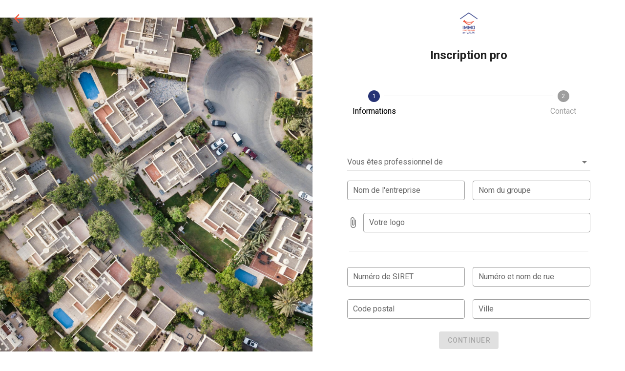

--- FILE ---
content_type: application/javascript; charset=UTF-8
request_url: https://immo-fonctionnaire.fr/_nuxt/9c44a72.js
body_size: 3184
content:
(window.webpackJsonp=window.webpackJsonp||[]).push([[157,73],{1273:function(e,t,r){"use strict";r.r(t);var o=r(0),l=(r(29),r(8),r(56),r(232)),n=r(699),c=r(135),m={components:{Logo:l.default,FullPageImg:n.default,ValidationObserver:c.a,ValidationProvider:c.b},layout:"not_logged",data:function(){return{e1:1,files:[],cgu_accept:!1,form:{gender:null,coupon_code:null,phone:null,email:null,job_title:null,first_name:null,last_name:null,company_address:null,pro_status:null,company_city:null,company_zipcode:null,status:"pro",company_name:null,group_name:null,company_logo:null,company_siret:null}}},computed:{login_picture:function(){return this.$store.state.auth.login_picture}},methods:{register:function(){var e=this;return Object(o.a)(regeneratorRuntime.mark((function t(){var r;return regeneratorRuntime.wrap((function(t){for(;;)switch(t.prev=t.next){case 0:return t.prev=0,t.next=3,e.$store.dispatch("auth/register",e.form);case 3:return r=t.sent,t.next=6,e.$store.commit("alert/new",{title:"Un email de confirmation pour votre mot de passe vient de vous être envoyé !"});case 6:if(!r){t.next=10;break}return t.next=9,new Promise((function(e){return setTimeout(e,3e3)}));case 9:window.location.href="/auth/login";case 10:t.next=16;break;case 12:return t.prev=12,t.t0=t.catch(0),t.next=16,e.$store.commit("alert/new",{title:e.$parseResponseError(t.t0.response),type:"error"});case 16:case"end":return t.stop()}}),t,null,[[0,12]])})))()}}},d=r(64),f=r(75),v=r.n(f),_=r(109),y=r(386),x=r(384),h=r(634),C=r(625),k=r(726),V=r(689),S=r(134),P=r(385),$=r(873),w=r(869),I=r(870),j=r(687),N=r(871),z=r(189),component=Object(d.a)(m,(function(){var e=this,t=e.$createElement,r=e._self._c||t;return r("v-container",{staticClass:"pa-0",attrs:{fluid:""}},[r("v-row",{staticClass:"ma-0 pa-0",attrs:{align:"center",justify:"center"}},[r("v-col",{staticClass:"d-none d-md-block pa-0",attrs:{md:"6"}},[r("FullPageImg",{attrs:{img:e.login_picture}})],1),e._v(" "),r("v-col",{attrs:{sm:"8",md:"6"}},[r("v-btn",{attrs:{to:"/",color:"secondary",large:"",absolute:"",top:"",left:"",icon:""}},[r("v-icon",[e._v("mdi-arrow-left")])],1),e._v(" "),r("v-row",{staticClass:"mt-10 mt-md-0 text-center",attrs:{align:"center",justify:"center"}},[r("v-col",{attrs:{cols:"12",md:"11"}},[r("Logo",{attrs:{size_class:"small-logo"}}),e._v(" "),r("h2",{staticClass:"text-h5 font-weight-bold mt-4 mb-8"},[e._v("Inscription pro")]),e._v(" "),r("ValidationObserver",{ref:"form",scopedSlots:e._u([{key:"default",fn:function(t){var o=t.invalid;return[r("v-form",{ref:"form",on:{submit:function(t){return t.preventDefault(),e.register.apply(null,arguments)}}},[r("v-stepper",{attrs:{"alt-labels":"",flat:""},model:{value:e.e1,callback:function(t){e.e1=t},expression:"e1"}},[r("v-stepper-header",[r("v-stepper-step",{attrs:{editable:"",complete:e.e1>1,step:"1"}},[e._v(" Informations ")]),e._v(" "),r("v-divider"),e._v(" "),r("v-stepper-step",{attrs:{complete:e.e1>2,step:"2"}},[e._v(" Contact ")]),e._v(" "),r("v-stepper-items",{staticClass:"mt-4"},[r("v-stepper-content",{attrs:{step:"1"}},[r("ValidationObserver",{ref:"form",scopedSlots:e._u([{key:"default",fn:function(t){var o=t.invalid;return[r("v-row",{staticClass:"pa-3",attrs:{justify:"center"}},[r("v-col",{staticClass:"py-0 px-2 lt",attrs:{cols:"12"}},[r("ValidationProvider",{attrs:{name:"'Vous êtes professionnel de'",rules:"required|alpha_sep|min:2"},scopedSlots:e._u([{key:"default",fn:function(t){var o=t.errors;return[r("v-select",{attrs:{items:["Professionnel de l'immobilier","SCI","Collectivité locale"],label:"Vous êtes professionnel de","persistent-hint":"","single-line":"","error-message":o},model:{value:e.form.pro_status,callback:function(t){e.$set(e.form,"pro_status",t)},expression:"form.pro_status"}})]}}],null,!0)})],1),e._v(" "),r("v-col",{staticClass:"py-0 px-2 lt",attrs:{cols:"12",md:"6"}},[r("ValidationProvider",{attrs:{name:"'Nom de l'entreprise'",rules:"required|alpha_sep|min:2"},scopedSlots:e._u([{key:"default",fn:function(t){var o=t.errors;return[r("v-text-field",{attrs:{outlined:"",dense:"",label:"Nom de l'entreprise","error-messages":o,required:""},model:{value:e.form.company_name,callback:function(t){e.$set(e.form,"company_name",t)},expression:"form.company_name"}})]}}],null,!0)})],1),e._v(" "),["SCI","Collectivité locale"].includes(e.form.pro_status)?e._e():r("v-col",{staticClass:"py-0 px-2",attrs:{cols:"12",md:"6"}},[r("ValidationProvider",{attrs:{name:"'Nom du groupe'",rules:"required|alpha_sep|min:2"},scopedSlots:e._u([{key:"default",fn:function(t){var o=t.errors;return[r("v-text-field",{attrs:{outlined:"",dense:"",label:"Nom du groupe","error-messages":o,required:""},model:{value:e.form.group_name,callback:function(t){e.$set(e.form,"group_name",t)},expression:"form.group_name"}})]}}],null,!0)})],1),e._v(" "),["SCI","Collectivité locale"].includes(e.form.pro_status)?e._e():r("v-col",{staticClass:"py-0 px-2",attrs:{cols:"12"}},[r("v-file-input",{attrs:{label:"Votre logo",dense:"",outlined:""},model:{value:e.form.company_logo,callback:function(t){e.$set(e.form,"company_logo",t)},expression:"form.company_logo"}})],1),e._v(" "),r("v-col",{attrs:{cols:"12"}},[r("v-divider",{staticClass:"mt-0 w-100 mr-auto ml-auto mb-5"})],1),e._v(" "),r("v-col",{staticClass:"py-0 px-2",attrs:{cols:"12",md:"6"}},[r("ValidationProvider",{attrs:{name:"'Numéro de SIRET'",rules:{required:!0,regex:/\d{14}/g}},scopedSlots:e._u([{key:"default",fn:function(t){var o=t.errors;return[r("v-text-field",{attrs:{outlined:"",dense:"",label:"Numéro de SIRET","error-messages":o,required:""},model:{value:e.form.company_siret,callback:function(t){e.$set(e.form,"company_siret",t)},expression:"form.company_siret"}})]}}],null,!0)})],1),e._v(" "),r("v-col",{staticClass:"py-0 px-2",attrs:{cols:"12",md:"6"}},[r("ValidationProvider",{attrs:{name:"'Numéro et nom de rue'",rules:"required|min:2"},scopedSlots:e._u([{key:"default",fn:function(t){var o=t.errors;return[r("v-text-field",{attrs:{label:"Numéro et nom de rue",dense:"",outlined:"","error-messages":o},model:{value:e.form.company_address,callback:function(t){e.$set(e.form,"company_address",t)},expression:"form.company_address"}})]}}],null,!0)})],1),e._v(" "),r("v-col",{staticClass:"py-0 px-2",attrs:{cols:"12",md:"6"}},[r("ValidationProvider",{attrs:{name:"'Code postal'",rules:"required"},scopedSlots:e._u([{key:"default",fn:function(t){var o=t.errors;return[r("v-text-field",{attrs:{label:"Code postal",dense:"",outlined:"","error-messages":o},model:{value:e.form.company_zipcode,callback:function(t){e.$set(e.form,"company_zipcode",t)},expression:"form.company_zipcode"}})]}}],null,!0)})],1),e._v(" "),r("v-col",{staticClass:"py-0 px-2",attrs:{cols:"12",md:"6"}},[r("ValidationProvider",{attrs:{name:"'Ville'",rules:"required|alpha_sep|min:2"},scopedSlots:e._u([{key:"default",fn:function(t){var o=t.errors;return[r("v-text-field",{attrs:{label:"Ville",dense:"",outlined:"","error-messages":o},model:{value:e.form.company_city,callback:function(t){e.$set(e.form,"company_city",t)},expression:"form.company_city"}})]}}],null,!0)})],1)],1),e._v(" "),r("v-btn",{attrs:{color:"primary",disabled:o},on:{click:function(t){e.e1=2}}},[e._v(" Continuer ")])]}}],null,!0)})],1),e._v(" "),r("v-stepper-content",{attrs:{step:"2"}},[r("v-row",{staticClass:"pa-3"},[r("v-col",{staticClass:"py-0 px-2",attrs:{cols:"12"}},[r("ValidationProvider",{attrs:{name:"'Genre'",rules:"required"},scopedSlots:e._u([{key:"default",fn:function(t){var o=t.errors;return[r("v-select",{attrs:{items:["Monsieur","Madame"],label:"Genre",dense:"",outlined:"","error-messages":o},model:{value:e.form.gender,callback:function(t){e.$set(e.form,"gender",t)},expression:"form.gender"}})]}}],null,!0)})],1),e._v(" "),r("v-col",{staticClass:"py-0 px-2",attrs:{cols:"12",md:"6"}},[r("ValidationProvider",{attrs:{name:"'Prénom'",rules:"required|alpha_sep|min:2"},scopedSlots:e._u([{key:"default",fn:function(t){var o=t.errors;return[r("v-text-field",{attrs:{label:"Prénom","error-messages":o,dense:"",outlined:""},model:{value:e.form.first_name,callback:function(t){e.$set(e.form,"first_name",t)},expression:"form.first_name"}})]}}],null,!0)})],1),e._v(" "),r("v-col",{staticClass:"py-0 px-2",attrs:{cols:"12",md:"6"}},[r("ValidationProvider",{attrs:{name:"'Nom de famille'",rules:"required|alpha_sep|min:2"},scopedSlots:e._u([{key:"default",fn:function(t){var o=t.errors;return[r("v-text-field",{attrs:{label:"Nom de famille","error-messages":o,dense:"",outlined:""},model:{value:e.form.last_name,callback:function(t){e.$set(e.form,"last_name",t)},expression:"form.last_name"}})]}}],null,!0)})],1),e._v(" "),r("v-col",{staticClass:"py-0 px-2",attrs:{cols:"12",md:"6"}},[r("ValidationProvider",{attrs:{name:"'Fonction'",rules:"required|alpha_sep|min:2"},scopedSlots:e._u([{key:"default",fn:function(t){var o=t.errors;return[r("v-text-field",{attrs:{label:"Fonction","error-messages":o,dense:"",outlined:""},model:{value:e.form.job_title,callback:function(t){e.$set(e.form,"job_title",t)},expression:"form.job_title"}})]}}],null,!0)})],1),e._v(" "),r("v-col",{staticClass:"py-0 px-2",attrs:{cols:"12",md:"6"}},[r("ValidationProvider",{attrs:{name:"'Numéro de téléphone'",rules:{regex:/^(?:(?:\+|00)33[\s.-]{0,3}(?:\(0\)[\s.-]{0,3})?|0)[1-9](?:(?:[\s.-]?\d{2}){4}|\d{2}(?:[\s.-]?\d{3}){2})$/,required:!0}},scopedSlots:e._u([{key:"default",fn:function(t){var o=t.errors;return[r("v-text-field",{attrs:{label:"Téléphone",dense:"",outlined:"","error-messages":o},model:{value:e.form.phone,callback:function(t){e.$set(e.form,"phone",t)},expression:"form.phone"}})]}}],null,!0)})],1),e._v(" "),r("v-col",{staticClass:"py-0 px-2",attrs:{cols:"12"}},[r("ValidationProvider",{attrs:{name:"'Email'",rules:"required|email"},scopedSlots:e._u([{key:"default",fn:function(t){var o=t.errors;return[r("v-text-field",{attrs:{label:"Email","error-messages":o,dense:"",outlined:""},model:{value:e.form.email,callback:function(t){e.$set(e.form,"email",t)},expression:"form.email"}})]}}],null,!0)})],1),e._v(" "),r("v-col",{staticClass:"py-0 px-2",attrs:{cols:"12",md:"6"}},[r("ValidationProvider",{attrs:{name:"'Code Promo'",rules:"min:2|max:255"},scopedSlots:e._u([{key:"default",fn:function(t){var o=t.errors;return[r("v-text-field",{attrs:{outlined:"",dense:"",label:"Code Promo (facultatif)","error-messages":o},model:{value:e.form.coupon_code,callback:function(t){e.$set(e.form,"coupon_code",t)},expression:"form.coupon_code"}})]}}],null,!0)})],1),e._v(" "),r("v-col",{staticClass:"py-0 px-2",attrs:{cols:"12"}},[r("v-checkbox",{model:{value:e.cgu_accept,callback:function(t){e.cgu_accept=t},expression:"cgu_accept"}},[r("template",{slot:"label"},[r("p",{staticClass:"ma-0"},[e._v("\n\t\t\t\t\t\t\t\t\t\t\t\t\t\t\t\tJ'accepte les\n\t\t\t\t\t\t\t\t\t\t\t\t\t\t\t\t"),r("a",{attrs:{href:"/conditions-generales-dutilisation-du-site",target:"_blank"},on:{click:function(e){e.stopPropagation()}}},[e._v("\n\t\t\t\t\t\t\t\t\t\t\t\t\t\t\t\t\tconditions générales Immo job_titlenaire\n\t\t\t\t\t\t\t\t\t\t\t\t\t\t\t\t")])])])],2)],1)],1),e._v(" "),r("v-btn",{staticClass:"ma-4",attrs:{color:"primary",type:"submit",disabled:o||!e.cgu_accept}},[e._v(" Créer mon compte ")])],1)],1)],1)],1)],1)]}}])}),e._v(" "),r("div",{staticClass:"pa-3 text-center"},[r("NuxtLink",{attrs:{to:"/auth/login"}},[e._v("Déjà inscrit ? Connexion")])],1)],1)],1)],1)],1)],1)}),[],!1,null,null,null);t.default=component.exports;v()(component,{Logo:r(232).default}),v()(component,{VBtn:_.a,VCheckbox:y.a,VCol:x.a,VContainer:h.a,VDivider:C.a,VFileInput:k.a,VForm:V.a,VIcon:S.a,VRow:P.a,VSelect:$.a,VStepper:w.a,VStepperContent:I.a,VStepperHeader:j.a,VStepperItems:j.b,VStepperStep:N.a,VTextField:z.a})},675:function(e,t,r){var content=r(695);content.__esModule&&(content=content.default),"string"==typeof content&&(content=[[e.i,content,""]]),content.locals&&(e.exports=content.locals);(0,r(23).default)("fe63aad0",content,!0,{sourceMap:!1})},693:function(e,t,r){e.exports=r.p+"img/developer2.df0e818.JPG"},694:function(e,t,r){"use strict";r(675)},695:function(e,t,r){var o=r(22)(!1);o.push([e.i,".large-height-image{height:120vh!important}.medium-height-image{height:100vh!important}",""]),e.exports=o},699:function(e,t,r){"use strict";r.r(t);var o={props:["img","size"]},l=(r(694),r(64)),n=r(75),c=r.n(n),m=r(185),component=Object(l.a)(o,(function(){var e=this,t=e.$createElement;return(e._self._c||t)("v-img",{class:e.size||"medium-height-image",attrs:{src:e.img?e.img:r(693)}})}),[],!1,null,null,null);t.default=component.exports;c()(component,{VImg:m.a})}}]);

--- FILE ---
content_type: application/javascript; charset=UTF-8
request_url: https://immo-fonctionnaire.fr/_nuxt/2972bf1.js
body_size: 13154
content:
(window.webpackJsonp=window.webpackJsonp||[]).push([[158,24,70,88,91],{1021:function(t,e,r){var content=r(1140);content.__esModule&&(content=content.default),"string"==typeof content&&(content=[[t.i,content,""]]),content.locals&&(t.exports=content.locals);(0,r(23).default)("a057c9fc",content,!0,{sourceMap:!1})},1034:function(t,e,r){"use strict";r.r(e);var n=r(0),o=(r(29),{data:function(){return{categories:[{id:1,label:"Acheter",img:"https://images.pexels.com/photos/106399/pexels-photo-106399.jpeg?auto=compress&cs=tinysrgb&dpr=2&w=500"},{id:2,label:"Locations",img:"https://images.pexels.com/photos/4506270/pexels-photo-4506270.jpeg?auto=compress&cs=tinysrgb&dpr=2&w=500"},{id:3,label:"Colocations",img:"https://images.pexels.com/photos/708392/pexels-photo-708392.jpeg?auto=compress&cs=tinysrgb&dpr=2&w=500"},{id:4,label:"Locations saisonnières",img:"https://images.pexels.com/photos/5824497/pexels-photo-5824497.jpeg?auto=compress&cs=tinysrgb&dpr=2&w=500"}]}},methods:{handleCategory:function(t){var e=this;return Object(n.a)(regeneratorRuntime.mark((function r(){return regeneratorRuntime.wrap((function(r){for(;;)switch(r.prev=r.next){case 0:return r.next=2,e.$store.dispatch("search/setLocalSearch",{category_id:t});case 2:return r.next=4,e.$router.push("/recherche");case 4:return r.abrupt("return",r.sent);case 5:case"end":return r.stop()}}),r)})))()}}}),c=r(64),l=r(75),d=r.n(l),m=r(125),v=r(384),f=r(634),h=r(185),_=r(385),component=Object(c.a)(o,(function(){var t=this,e=t.$createElement,r=t._self._c||e;return r("v-container",[r("v-row",t._l(t.categories,(function(e,i){return r("v-col",{key:i,attrs:{cols:"12",md:"3"}},[r("v-card",{staticClass:"mx-auto",on:{click:function(r){return t.handleCategory(e.id)}}},[r("v-img",{attrs:{height:"250",src:e.img}}),t._v(" "),r("h6",{staticClass:"text-h6 pa-3"},[t._v(t._s(e.label))])],1)],1)})),1)],1)}),[],!1,null,null,null);e.default=component.exports;d()(component,{VCard:m.a,VCol:v.a,VContainer:f.a,VImg:h.a,VRow:_.a})},1035:function(t,e,r){"use strict";r.r(e);var n={data:function(){return{newspapers:[{img:r(987),title:"Voix du Nord"},{img:r(988),title:"Via Occitanie"},{img:r(989),title:"Sud Radio"},{img:r(990),title:"Independant"},{img:r(991),title:"Grand Sud"},{img:r(992),title:"Actu 17"},{img:r(993),title:"100 Toulouse"}]}}},o=(r(994),r(64)),c=r(75),l=r.n(c),d=r(384),m=r(634),v=r(385),component=Object(o.a)(n,(function(){var t=this,e=t.$createElement,r=t._self._c||e;return r("v-container",{attrs:{fluid:""}},[r("v-container",{staticClass:"text-center"},[r("v-row",{staticClass:"text-center pa-10",attrs:{align:"center",justify:"center"}},t._l(t.newspapers,(function(t,i){return r("v-col",{key:i,attrs:{cols:"6",sm:"3",md:"3"}},[r("img",{staticClass:"client-thumbnail",attrs:{src:t.img,alt:"Logo "+t.title}})])})),1)],1)],1)}),[],!1,null,null,null);e.default=component.exports;l()(component,{VCol:d.a,VContainer:m.a,VRow:v.a})},1127:function(t,e,r){t.exports=r.p+"img/mobile-background-image.c05d9d5.png"},1128:function(t,e,r){t.exports=r.p+"img/background-image.d92a03f.jpg"},1129:function(t,e,r){t.exports=r.p+"img/iStock-1170044372.bccdea7.jpg"},1130:function(t,e,r){t.exports=r.p+"img/chercher-un-logement.880698b.jpg"},1131:function(t,e,r){t.exports=r.p+"img/proposer-un-logement.abd6e10.jpg"},1132:function(t,e,r){t.exports=r.p+"img/forums.0fbfb3e.jpg"},1133:function(t,e,r){t.exports=r.p+"img/proprio_2.8662b2f.png"},1134:function(t,e,r){t.exports=r.p+"img/proprio_1.4cc803c.png"},1135:function(t,e,r){t.exports=r.p+"img/proprio_3.10ee261.png"},1136:function(t,e,r){t.exports=r.p+"img/infirmiere.e0e4a0b.png"},1137:function(t,e,r){t.exports=r.p+"img/police.e109e86.png"},1138:function(t,e,r){t.exports=r.p+"img/prof.f45778f.png"},1139:function(t,e,r){"use strict";r(1021)},1140:function(t,e,r){var n=r(22)(!1);n.push([t.i,'.quote{position:relative;z-index:2}.quote:after,.quote:before{font-family:Calibri;font-size:8rem;opacity:.4;z-index:1}.quote:before{content:"\\201c";position:absolute;transform:translate(-100%)}.quote:after{content:"\\201e";position:absolute;right:0;transform:translate(0)}.nav-pill{border:1px solid #000;margin-right:22px;width:16px;height:16px;cursor:pointer}.pill-transparent{background-color:transparent!important}.v-slide-group__content{align-items:center}.menu-cursor{height:26px;width:26px;background-color:#fff;position:absolute;top:-3px;transform:rotate(45deg);transition-duration:.3s}.input-row{align-items:center}.input-row>div{height:60px;max-height:60px}.shadow-text{text-shadow:0 0 7px rgba(0,0,0,.69804)}@media screen and (min-width:960px){.v-parallax__image{width:100px;transform:translate(-50%,250px)!important}}@media screen and (max-width:960px){.v-parallax__image{transform:none}.menu-button{width:auto!important;padding:0 4px!important}.custom-row{flex-wrap:nowrap}.v-btn__content{font-size:.75rem}.input-row{flex-direction:column}.input-row>div{max-width:100%}.row{margin:0}}',""]),t.exports=n},1212:function(t,e,r){"use strict";r.r(e);r(16),r(19),r(20);var n=r(0),o=r(4),c=(r(29),r(15),r(8),r(14),r(28),r(83),r(56),r(11),r(284),r(232)),l=r(924),d=r(1034),m=r(1035),v=r(960),f=r(961),h=r(962),_=r(963);function x(object,t){var e=Object.keys(object);if(Object.getOwnPropertySymbols){var r=Object.getOwnPropertySymbols(object);t&&(r=r.filter((function(t){return Object.getOwnPropertyDescriptor(object,t).enumerable}))),e.push.apply(e,r)}return e}function y(t){for(var i=1;i<arguments.length;i++){var source=null!=arguments[i]?arguments[i]:{};i%2?x(Object(source),!0).forEach((function(e){Object(o.a)(t,e,source[e])})):Object.getOwnPropertyDescriptors?Object.defineProperties(t,Object.getOwnPropertyDescriptors(source)):x(Object(source)).forEach((function(e){Object.defineProperty(t,e,Object.getOwnPropertyDescriptor(source,e))}))}return t}var w={components:{Logo:c.default,CategoriesCards:d.default,SmallAdResult:f.default,ReviewForm:v.default,GoToConnect:l.default,PressCards:m.default,Partnership:h.default,Services:_.default},data:function(){return{desktopTitle:"La plateforme immobilière<br /> des agents de la fonction publique",mobileTitle:"La plateforme immobilière des fonctionnaires",subtitle:"Recherchez un bien parmi des milliers d’annonces disponibles !",dictionary:{neuf:"neuve",ancien:"ancienne","indifférent":"indifférente","non meublé":"non meublée","meublé":"meublée"},mobileBannerImage:r(1127),bannerImage:r(1128),logo:r(236),searchLogement:r(1129),previews:[],previewsFormSearch:[],selected_option:"last_projects",defaultService1:{image:r(1130),title:"Chercher un logement",description:"En tant que fonctionnaire, déposez votre formulaire de recherche de logement.",btn_text:"Chercher un logement",link:"/ma-recherche",job:""},defaultService2:{image:r(1131),title:"Proposer un logement",description:"Vous êtes propriétaire ? Déposez votre annonce pour le proposer à un fonctionnaire.",btn_text:"Déposer une annonce",link:"/deposer-une-annonce",job:""},defaultService3:{image:r(1132),title:"Forums d'entraide",description:"Rejoignez nos forums d'entraide alloués à votre corporation et/ou région.",btn_text:"Découvrir les forums",link:"/forums",job:""},defaultService4:{image:r(921),title:"Réduire mon impôt",description:"Optimiser votre fiscalité et découvrez les solutions auxquels vous êtes éligibles",btn_text:"Réduire mes impôts",link:"/simuler-mon-projet",job:""},defaultService5:{image:r(916),title:"Immo Fonctionnaire By VALMI",title2:"Transactions",description:"Vous cherchez à vendre, à acheter ou louer un bien ? Déposez votre formulaire de recherche",btn_text:"Vendre - acheter - louer",link:"/valmi-transaction",job:""},defaultService6:{image:r(917),title:"Immo Fonctionnaire By VALMI",title2:"Gestion locative",description:"Vous êtes propriétaire ? Confiez-nous la gestion de votre bien en toute confiance",btn_text:"TROUVER UN GESTIONNAIRE",link:"/valmi-gestion-locative",job:""},testimonialPanel:0,selectedTestimonials:null,testimonials:[{quote:"Immo-Fonctionnaire est un site simple d’utilisation s’adressant à des profils rassurants. J’ai pu vendre mon bien très rapidement grâce à leur plateforme d’annonces.",name:"Eric, propriétaire sur Lyon",photo:r(1133),mode:"right",type:"owners"},{quote:"Le dépôt de mon annonce a été très rapide et simple. Avec Immo-Fonctionnaire, j'ai trouvé des locataires de confiances en peu de temps.",name:"Nathalie, propriétaire sur Nîmes",photo:r(1134),mode:"right",type:"owners"},{quote:"Simple, intuitif, efficace et surtout pratique, j'ai pu louer mon bien sans difficulté. Je n'ai pas eu besoin d'une agence pour trouver des locataires. Merci Immo-Fonctionnaire.",name:"Patrick, propriétaire sur Paris",photo:r(1135),mode:"right",type:"owners"},{quote:"Suite à une mutation me laissant peu de temps pour chercher un nouveau logement, j’ai trouvé une location rapidement sur Immo-Fonctionnaire.",name:"Karine, infirmière sur Paris",photo:r(1136),mode:"right",type:"fonctionnaires"},{quote:"Immo-Fonctionnaire m'a grandement aidé dans l'ensemble des démarches de changement de logement. Merci à l'équipe pour leur écoute.",name:"Alexandra, policière",photo:r(1137),mode:"right",type:"fonctionnaires"},{quote:"En tant qu’enseignant, nous sommes peu aidés lors d’un changement de logement dû à une mutation. Immo-Fonctionnaire a su m’aider grâce à leur plateforme.",name:"Pascal, professeur au lycée",photo:r(1138),mode:"right",type:"fonctionnaires"}],types:["Maison","Appartement","Studio","Parking","Autres"],selectedType:"",locate:[],showLocalisationMenu:!1,searchLocate:"",localisations:[],loadingAutocomplete:!1,categoryId:2}},computed:{user:function(){return this.$store.state.auth.user},isFonctionnaire:function(){return this.user&&this.user.sworn_fonctionnaire},filteredTestimonials:function(){var t=this;return this.selectedTestimonials?this.testimonials.filter((function(e){return e.type===t.selectedTestimonials})):this.testimonials},testimonialOffset:function(){return"fonctionnaires"===this.selectedTestimonials?3:0},service1:function(){return this.user?this.defaultService1:y(y({},this.defaultService1),{},{link:"/auth/register-search?type=fonctionnaire"})},service2:function(){return this.user?this.defaultService2:y(y({},this.defaultService2),{},{link:"/auth/register-choice?action=submit"})},service3:function(){return this.defaultService3},service4:function(){return this.defaultService4},service5:function(){return this.defaultService5},service6:function(){return this.defaultService6}},mounted:function(){this.launchSearch()},methods:{redirectToSimulation:function(){var t=this;return Object(n.a)(regeneratorRuntime.mark((function e(){return regeneratorRuntime.wrap((function(e){for(;;)switch(e.prev=e.next){case 0:t.$router.push("/simuler-mon-projet"),t.$router.push("/valmi-transaction"),t.$router.push("/valmi-gestion-locative");case 3:case"end":return e.stop()}}),e)})))()},launchSearch:function(){var t=this;return Object(n.a)(regeneratorRuntime.mark((function e(){return regeneratorRuntime.wrap((function(e){for(;;)switch(e.prev=e.next){case 0:return e.prev=0,e.next=3,t.$store.dispatch("search/performPreview");case 3:return t.previews=e.sent,e.next=6,t.$store.dispatch("inverseSearch/public");case 6:t.previewsFormSearch=e.sent,e.next=12;break;case 9:e.prev=9,e.t0=e.catch(0),console.log("Could not perform search preview.",e.t0);case 12:case"end":return e.stop()}}),e,null,[[0,9]])})))()},toggleTestimonialFilter:function(t){this.selectedTestimonials===t?this.selectedTestimonials=null:this.selectedTestimonials=t},selectOwnerTestimonial:function(t){this.selectedTestimonials&&"owners"!==this.selectedTestimonials||(this.testimonialPanel=t)},selectFonctionnaireTestimonial:function(t){this.selectedTestimonials&&"fonctionnaires"!==this.selectedTestimonials||(this.testimonialPanel=t)},search:function(){var t=this;return Object(n.a)(regeneratorRuntime.mark((function e(){var form,r;return regeneratorRuntime.wrap((function(e){for(;;)switch(e.prev=e.next){case 0:return form={},t.locate.forEach((function(i){form[i.type]||(form[i.type]=[]),form[i.type].push(i.label)})),form.locate=t.locate,e.next=5,t.$store.dispatch("search/encodeForm",form);case 5:return r=e.sent,e.next=8,t.$router.push({path:"/recherche?category_id=".concat(t.categoryId,"&real_estate_type=").concat(t.selectedType,"&").concat(r,"&page=1")});case 8:return e.abrupt("return",e.sent);case 9:case"end":return e.stop()}}),e)})))()},onLocalisationInput:function(t){var e=this,r=t&&t.trim();clearTimeout(this.locationTimeout),r&&""!=r?(this.showLocalisationMenu=!0,this.locationTimeout=setTimeout(Object(n.a)(regeneratorRuntime.mark((function t(){var n,o;return regeneratorRuntime.wrap((function(t){for(;;)switch(t.prev=t.next){case 0:return e.searchLocate=r,n=[],t.next=4,e.$store.dispatch("search/performAutoComplete",{query:e.searchLocate});case 4:(o=t.sent)&&0!==o.length&&o.forEach((function(t){t.forEach((function(t){Object.keys(t).forEach((function(e){return n.push({type:e,label:t[e]})}))}))})),e.localisations=n.sort((function(a,b){return b.label.length>a.label.length?-1:b.label.length<a.label.length?1:b.label>a.label?-1:b.label<a.label?1:0}));case 7:case"end":return t.stop()}}),t)}))),200)):this.showLocalisationMenu=!1}}},C=(r(1139),r(64)),k=r(75),j=r.n(k),S=r(906),V=r(271),L=r(109),T=r(125),O=r(96),I=r(882),$=r(883),F=r(384),P=r(634),R=r(625),A=r(134),M=r(185),E=r(178),z=r(269),D=r(45),N=r(1193),B=r(385),U=r(873),G=r(63),component=Object(C.a)(w,(function(){var t=this,e=t.$createElement,r=t._self._c||e;return r("v-container",{staticClass:"pa-0",attrs:{fluid:""}},[r("v-parallax",{staticClass:"custom-parallax",attrs:{dark:"",src:t.$vuetify.breakpoint.smAndDown?t.mobileBannerImage:t.bannerImage,height:510,disable:""}},[r("v-row",{attrs:{align:"center",justify:"center"}},[r("v-col",{attrs:{cols:"12",md:"10"}},[r("v-col",{staticClass:"pa-0",attrs:{lg:"8",md:"12",sm:"11",xs:"12"}},[r("h3",{staticClass:"text-h4 text-md-h3 font-weight-medium custom-title shadow-text",domProps:{innerHTML:t._s(t.$vuetify.breakpoint.smAndDown?t.mobileTitle:t.desktopTitle)}}),t._v(" "),r("h6",{staticClass:"text-subtitle-1 text-sm-h6 font-weight-light mt-5 shadow-text",domProps:{innerHTML:t._s(t.subtitle)}}),t._v(" "),r("v-row",{staticClass:"my-4 custom-row",staticStyle:{display:"flex",gap:"4px"},attrs:{"no-gutters":""}},[r("v-btn",{staticClass:"font-weight-medium menu-button",staticStyle:{"border-radius":"5px"},attrs:{width:"100",color:2===t.categoryId?"secondary":"primary",dark:""},on:{click:function(e){t.categoryId=2}}},[t._v("\n\t\t\t\t\t\t\t\tLOUER\n\t\t\t\t\t\t\t")]),t._v(" "),r("v-btn",{staticClass:"font-weight-medium menu-button",staticStyle:{"border-radius":"5px"},attrs:{width:"100",color:1===t.categoryId?"secondary":"primary",dark:""},on:{click:function(e){t.categoryId=1}}},[t._v("\n\t\t\t\t\t\t\t\tACHETER\n\t\t\t\t\t\t\t")]),t._v(" "),r("v-btn",{staticClass:"font-weight-medium menu-button",staticStyle:{"border-radius":"5px"},attrs:{width:"200",color:7===t.categoryId?"secondary":"primary",dark:""},on:{click:t.redirectToSimulation}},[t._v("\n\t\t\t\t\t\t\t\tRéduire mon impôt\n\t\t\t\t\t\t\t")])],1),t._v(" "),r("v-card",{staticStyle:{"border-radius":"10px",position:"relative"}},[r("div",{staticClass:"menu-cursor",staticStyle:{"border-radius":"0"},style:{marginLeft:((t.$vuetify.breakpoint.smAndDown?{2:"20",1:"90",7:"200"}:{2:"35",1:"140",7:"295"})[t.categoryId]||"35")+"px"}}),t._v(" "),r("v-card-text",[r("v-row",{staticClass:"ma-0 input-row"},[r("v-col",{attrs:{md:6!==t.categoryId?"4":"8",cols:6!==t.categoryId?"6":"12"}},[r("v-autocomplete",{attrs:{"menu-props":{value:t.showLocalisationMenu,closeOnContentClick:!1,closeOnClick:!0},loading:t.loadingAutocomplete,items:t.localisations,"search-input":t.searchLocate,"prepend-inner-icon":"mdi-map","cache-items":"","hide-no-data":"","hide-selected":"","hide-details":"",chips:"","small-chips":"","deletable-chips":"",label:"Localisation","item-text":"label","return-object":"",outlined:"",multiple:"",clearable:"",dense:""},on:{click:function(e){t.showLocalisationMenu=!0},blur:function(e){t.showLocalisationMenu=!1},"update:search-input":t.onLocalisationInput,input:function(e){t.searchLocate=""}},scopedSlots:t._u([{key:"prepend-item",fn:function(){return[r("v-list-item",{staticClass:"py-0 mb-0",on:{click:function(e){t.showLocalisationMenu=!1}}},[r("v-list-item-action",[r("v-icon",[t._v("mdi-close-circle-outline")])],1),t._v(" "),r("v-list-item-content",[r("v-list-item-title",[t._v(" Fermer ")])],1)],1)]},proxy:!0}]),model:{value:t.locate,callback:function(e){t.locate=e},expression:"locate"}})],1),t._v(" "),6!==t.categoryId?r("v-col",{attrs:{md:"4",cols:"6"}},[r("v-select",{attrs:{label:"Type de bien",dense:"",outlined:"",items:t.types},model:{value:t.selectedType,callback:function(e){t.selectedType=e},expression:"selectedType"}})],1):t._e(),t._v(" "),r("v-col",{staticClass:"mt-md-1 pl-md-2",staticStyle:{display:"flex","justify-content":"center"},attrs:{md:"4",cols:"6"}},[r("v-btn",{attrs:{color:"secondary"},on:{click:t.search}},[r("v-icon",{attrs:{left:""}},[t._v(" mdi-magnify ")]),t._v("Rechercher un bien ")],1)],1)],1)],1)],1)],1)],1)],1)],1),t._v(" "),r("v-row",{staticClass:"py-5",attrs:{align:"center",justify:"center"}},[r("v-col",{attrs:{cols:"12"}},[r("v-row",{attrs:{align:"center",justify:"center"}},[r("v-col",{attrs:{cols:"12",md:"10"}},[r("Services",{attrs:{title:"Nos services sur-mesure",service5:t.service5,service6:t.service6,service1:t.service1,service2:t.service2,service3:t.service3,service4:t.service4}})],1)],1),t._v(" "),t.previews.length>0?r("div",{staticClass:"text-center mt-15"},[r("v-btn",{attrs:{color:"last_projects"===t.selected_option?"primary":""},on:{click:function(e){t.selected_option="last_projects"}}},[t._v("Nos derniers projets immobiliers")]),t._v(" "),r("v-btn",{attrs:{color:"last_offers"===t.selected_option?"primary":""},on:{click:function(e){t.selected_option="last_offers"}}},[t._v("Nos dernières offres de logement")])],1):t._e(),t._v(" "),"last_offers"===t.selected_option&&t.previews.length>0?r("v-container",{staticClass:"text-center mt-md-10"},[r("v-row",{attrs:{align:"center",justify:"center"}},t._l(t.previews,(function(t){return r("v-col",{key:t.id,staticClass:"mb-3",attrs:{md:"4",cols:"12"}},[r("SmallAdResult",{attrs:{ad:t}})],1)})),1),t._v(" "),r("v-btn",{staticClass:"mt-5",attrs:{to:t.user?"/recherche":"/auth/register-choice",color:"primary"}},[t._v("Plus de résultats")])],1):t._e(),t._v(" "),"last_projects"===t.selected_option&&t.previews.length&&t.previewsFormSearch.length?r("v-container",{staticClass:"text-center mt-md-10"},[r("v-row",{attrs:{align:"center",justify:"center"}},t._l(t.previewsFormSearch,(function(e,i){var n=e.category_id,o=e.real_estate_type,c=e.bedroom_type,l=e.state,d=e.furnished,m=e.bedroom_furnished,v=e.bedrooms,f=function(t,e){var r={};for(var n in t)Object.prototype.hasOwnProperty.call(t,n)&&-1===e.indexOf(n)&&(r[n]=t[n]);return r}(e,["category_id","real_estate_type","bedroom_type","state","furnished","bedroom_furnished","bedrooms"]);return r("v-col",{key:i,attrs:{md:"4",cols:"12"}},[r("v-card",{staticClass:"pa-4 text-center mx-auto",staticStyle:{"border-radius":"20px","min-height":"445px"}},[r("v-avatar",{staticClass:"primary_lighten",attrs:{size:"70"}},[f.user.avatar_url?r("v-img",{attrs:{src:t.$backAssets(f.user.avatar_url)}}):r("span",{staticClass:"white--text headline"},[t._v(t._s(""+f.user.first_name[0]+f.user.last_name[0]))])],1),t._v(" "),n&&o&&l&&d?r("h4",{staticClass:"text-h6 font-weight-medium mt-3"},[t._v("\n\t\t\t\t\t\t\t\t\t"+t._s(1===n?"Acheter "+(1===o.length?"maison"===o[0].value.toLowerCase()?"une "+o[0].value.toLowerCase()+" "+(t.dictionary[l.toLowerCase()]||l.toLowerCase()):"un "+o[0].value.toLowerCase():"de"+o.map((function(element){return element.value.toLowerCase()})).join(" ou ")):2===n?"Location "+(1===o.length?"maison"===o[0].value.toLowerCase()?"d'une "+o[0].value.toLowerCase():"d'un "+o[0].value.toLowerCase():"de "+o.map((function(element){return element.value.toLowerCase()})).join(" ou "))+"  "+(t.dictionary[d.toLowerCase()]||d.toLowerCase()):3===n?"Colocation "+(1===o.length?"maison"===o[0].value.tsoLowerCase()?"d'une "+o[0].value.toLowerCase():"d'un "+o[0].value.toLowerCase():"de"+o.map((function(element){return element.value.toLowerCase()})).join(" ou "))+"  "+d.toLowerCase():"Location saisonnière "+(1===o.length?"maison"===o[0].value.toLowerCase()?"d'une "+o[0].value.toLowerCase():"d'un "+o[0].value.toLowerCase():"de"+o.map((function(element){return element.value.toLowerCase()})).join(" ou "))+"  avec "+v+" chambre(s)")+"\n\t\t\t\t\t\t\t\t")]):t._e(),t._v(" "),r("v-divider",{staticClass:"mt-2"}),t._v(" "),r("v-card-subtitle",[r("div",{staticClass:"pa-6"},[r("p",{staticClass:"mb-2 mt-2"},[r("span",{staticClass:"primary--text"},[t._v(t._s(f.square_start||f.bedroom_square_start)+" m2 ")]),t._v("minimum\n\t\t\t\t\t\t\t\t\t\t")]),t._v(" "),1===n?r("p",{staticClass:"mb-2 mt-2 text-subtitle-1"},[r("span",[t._v(t._s(t.$numberToCurrency(f.price_current)))]),t._v(" "),r("span",{staticClass:"text-caption font-weight-bold"},[t._v("TTC")])]):t._e(),t._v(" "),4===n?r("p",{staticClass:"mb-2 mt-2 text-subtitle-1"},[t._v("\n\t\t\t\t\t\t\t\t\t\t\t"+t._s(t.$numberToCurrency(f.monthly_rent))+"\n\t\t\t\t\t\t\t\t\t\t\t"),r("span",{staticClass:"text-caption"},[t._v("/ nuit")])]):t._e(),t._v(" "),2===n||3===n?r("p",{staticClass:"mb-2 mt-2 text-subtitle-1"},[t._v("\n\t\t\t\t\t\t\t\t\t\t\t"+t._s(t.$numberToCurrency(f.monthly_rent))+"\n\t\t\t\t\t\t\t\t\t\t\t"),r("span",{staticClass:"text-caption font-weight-bold"},[t._v("cc")]),t._v(" "),r("span",{staticClass:"text-caption"},[t._v("/ mois")])]):t._e(),t._v(" "),3!==n?r("p",{staticClass:"primary--text"},[t._v(t._s(v)+" chambre(s)")]):c&&m?r("p",{staticClass:"primary--text"},[t._v("\n\t\t\t\t\t\t\t\t\t\t\tChambre "+t._s(c.toLowerCase()+" "+m.toLowerCase())+"\n\t\t\t\t\t\t\t\t\t\t")]):t._e(),t._v(" "),r("p",{staticClass:"text-caption mb-2"},[r("v-icon",{attrs:{small:"",left:""}},[t._v("mdi-map")]),t._v(t._s(f.locates.map((function(element){return t.$capitalFirstLetter(element.label)})).join(", "))+"\n\t\t\t\t\t\t\t\t\t\t")],1),t._v(" "),r("p",[t._v("\n\t\t\t\t\t\t\t\t\t\t\t"+t._s(f.project_details)+"\n\t\t\t\t\t\t\t\t\t\t")])])])],1)],1)})),1),t._v(" "),r("v-btn",{staticClass:"mt-5",attrs:{to:t.user?"/mon-compte/ils-recherchent-un-logement":"/auth/register-choice",color:"primary"}},[t._v("Plus de résultats")])],1):t._e(),t._v(" "),r("v-row",{staticClass:"mt-md-10",attrs:{align:"center",justify:"center"}},[r("v-col",{staticClass:"mb-5",attrs:{lg:"8",md:"10",cols:"12"}},[r("v-carousel",{attrs:{"show-arrows":"","hide-delimiters":""},scopedSlots:t._u([{key:"prev",fn:function(e){var n=e.on,o=e.attrs;return[r("v-btn",t._g(t._b({attrs:{plain:"",ripple:!1,outlined:"",color:"transparent",large:"",icon:""}},"v-btn",o,!1),n),[r("v-icon",{attrs:{"x-large":"",color:"secondary"}},[t._v("mdi-chevron-left")])],1)]}},{key:"next",fn:function(e){var n=e.on,o=e.attrs;return[r("v-btn",t._g(t._b({attrs:{plain:"",ripple:!1,outlined:"",color:"transparent",large:"",icon:""}},"v-btn",o,!1),n),[r("v-icon",{attrs:{"x-large":"",color:"primary"}},[t._v("mdi-chevron-right")])],1)]}}]),model:{value:t.testimonialPanel,callback:function(e){t.testimonialPanel=e},expression:"testimonialPanel"}},[t._v(" "),t._v(" "),t._l(t.filteredTestimonials,(function(e,n){return r("v-carousel-item",{key:e.name},[r("v-sheet",{staticClass:"relative",attrs:{height:"100%",tile:""}},[r("v-row",{staticClass:"relative fill-height pa-0 ma-0",attrs:{align:"center",justify:"center"}},["left"===e.mode?r("v-col",{staticClass:"fill-height pa-0 ma-0",staticStyle:{overflow:"hidden"},attrs:{cols:"12",sm:"5",md:"5"}},[r("v-img",{attrs:{src:e.photo,contain:"",height:"100%",width:"100%",position:"center bottom"}})],1):t._e(),t._v(" "),r("v-col",{staticClass:"text-h5 primary--text",staticStyle:{"word-wrap":"break-word","overflow-wrap":"break-word"},attrs:{cols:"12",sm:"5",md:"5"}},[r("div",{staticClass:"quote"},[t._v(t._s(e.quote))]),t._v(" "),e.name?r("div",{staticClass:"mt-12 text-right text-h6"},[t._v(t._s(e.name))]):t._e()]),t._v(" "),"right"===e.mode?r("v-col",{staticClass:"fill-height pa-0 ma-0",staticStyle:{overflow:"hidden"},attrs:{cols:"12",sm:"5",md:"5",offset:"0"}},[r("v-img",{attrs:{src:e.photo,contain:"",height:"100%",width:"100%"}})],1):t._e(),t._v(" "),r("v-col",{staticClass:"ma-0 text-center",staticStyle:{position:"absolute",bottom:"0",left:"0",right:"0"},attrs:{cols:"12"}},[r("div",[r("v-btn",{attrs:{color:"secondary",text:"fonctionnaires"===t.selectedTestimonials},on:{click:function(e){return t.toggleTestimonialFilter("owners")}}},[t._v("\n                          Propriétaire\n                        ")]),t._v(" "),r("v-btn",{attrs:{color:"primary",text:"owners"===t.selectedTestimonials},on:{click:function(e){return t.toggleTestimonialFilter("fonctionnaires")}}},[t._v("\n                          Fonctionnaire\n                        ")])],1),t._v(" "),r("div",{staticClass:"mt-2 pa-0"},[t._l(3,(function(i){return r("span",{key:i,staticClass:"rounded-circle d-inline-block nav-pill owner",class:i+t.testimonialOffset-1==n?"secondary":"pill-transparent",style:"border-color: "+t.$vuetify.theme.themes.light.secondary,on:{click:function(e){return t.selectOwnerTestimonial(i-1)}}})})),t._v(" "),t._l(3,(function(i){return r("span",{key:i+3,staticClass:"rounded-circle d-inline-block nav-pill fonctionnaire",class:i-t.testimonialOffset+2==n?"primary":"pill-transparent",style:"border-color: "+t.$vuetify.theme.themes.light.primary,on:{click:function(e){return t.selectFonctionnaireTestimonial(i-t.testimonialOffset+2)}}})}))],2)])],1)],1)],1)}))],2)],1)],1),t._v(" "),r("v-row",{staticClass:"mt-md-10",attrs:{align:"center",justify:"center"}},[r("v-col",{attrs:{md:"10"}},[r("h2",{staticClass:"text-h4 secondary--text font-weight-medium mb-4 ml-4"},[r("v-icon",{attrs:{color:"secondary",large:""}},[t._v("mdi-cube")]),t._v(" Nos catégories")],1),t._v(" "),r("hr",{staticClass:"small-hr mb-10 ml-7",attrs:{color:"secondary"}}),t._v(" "),r("CategoriesCards",{staticClass:"mt-6"})],1)],1),t._v(" "),r("v-row",{staticClass:"mt-md-10",attrs:{align:"center",justify:"center"}},[r("v-col",{attrs:{md:"10",cols:"12"}},[r("Partnership",{attrs:{title:"À propos d'Immo Fonctionnaire by Valmi",subtitle:"",description:"<p><strong>Vous êtes agent de la fonction publique et vous avez un projet immobilier ?</strong></p>\n\t\t\t\t\t\t\t<p>&nbsp;</p>\n<p>Entre pression liée à la mobilité, complexité administrative et aides parfois méconnues, les agents de la fonction publique ont besoin d’une solution clé en main adaptée à leur situation.</p>\n<p>&nbsp;</p>\n<p><strong>C’est précisément pour répondre à ces enjeux qu’Immo-Fonctionnaire évolue et devient IMMO FONCTIONNAIRE by Valmi</strong> :&nbsp;</p>\n<p>&nbsp;</p>\n<p>Ce changement marque une nouvelle étape importante : l’<strong>acquisition de la plateforme Immo-Fonctionnaire par Valmi</strong>, expert reconnu de la mobilité professionnelle des militaires et des civils.</p>\n<p>&nbsp;</p>\n<p><strong>Notre mission :</strong> vous accompagner, à chaque étape de votre parcours résidentiel.</p>\n<p>&nbsp;</p>\n<p>Nous réunissons désormais :</p>\n<ul>\n<li>Une <strong>plateforme digitale spécialisée</strong>, active depuis plus de 5 ans, sécurisée avec <strong>plusieurs dizaines de milliers d’annonces immobilières</strong></li>\n<li>Une <strong>communauté dynamique sur les réseaux sociaux</strong>, forte de plus de <strong>90 000 </strong>membres actifs</li>\n<li>Une <strong>expertise terrain</strong> grâce à l’équipe Valmi déployée partout en métropole et dans les DROM-COM</li>\n</ul>\n<p>&nbsp;</p>\n<p>Cette alliance permet de proposer un accompagnement <strong>complet et sur-mesure</strong> :</p>\n<ul>\n<li>Chasse immobilière personnalisée (vente,achat, location)</li>\n<li>Gestion locative</li>\n<li>Conciergerie et location courte durée (accueil local, démarches administratives, simplification du quotidien)</li>\n<li>Visites physiques ou à distance</li>\n<li>Accompagnement dématérialisé à la constitution des dossiers locatifs</li>\n</ul>\n<p>&nbsp;</p>\n<p>Grâce à l’expertise logistique de Valmi, à son réseau national de chasseurs habilités, et à notre communauté d’entraide dynamique, <strong>IMMO FONCTIONNAIRE by Valmi</strong> vous offre un accompagnement personnalisé, humain et efficace.</p>"}})],1)],1),t._v(" "),r("div",{staticClass:"background-triangle"}),t._v(" "),t.user?r("v-row",{staticClass:"mt-15 background-grey-lighten pa-4",attrs:{align:"center",justify:"center"}},[r("v-col",{staticClass:"text-center",attrs:{cols:"12",md:"6"}},[r("v-card",{staticClass:"pa-4"},[r("Logo"),t._v(" "),r("h6",{staticClass:"text-h5"},[t._v("Comment trouvez-vous Immo Fonctionnaire ?")]),t._v(" "),r("p",{staticClass:"text-h6"},[t._v("Partagez-nous votre avis !")]),t._v(" "),r("ReviewForm")],1)],1)],1):r("v-row",{staticClass:"mt-md-10",attrs:{align:"center",justify:"center"}},[r("v-col",{staticClass:"px-6",attrs:{md:"10",cols:"12"}},[r("GoToConnect")],1)],1),t._v(" "),r("v-row",{attrs:{align:"center",justify:"center"}},[r("v-col",{attrs:{md:"10"}},[r("h2",{staticClass:"text-h4 secondary--text font-weight-medium mt-8 mb-4 ml-4"},[r("v-icon",{staticClass:"mr-2",attrs:{color:"secondary",large:""}},[t._v("mdi-newspaper")]),t._v("Ils parlent de nous\n\t\t\t\t\t\t")],1),t._v(" "),r("hr",{staticClass:"small-hr ml-7",attrs:{color:"primary"}}),t._v(" "),r("PressCards"),t._v(" "),r("div",{staticClass:"text-center"},[r("v-btn",{attrs:{to:"/contact/presse",color:"primary"}},[t._v("Contact Presse")])],1)],1)],1)],1)],1),t._v(" "),r("div",{staticStyle:{display:"none"}},[t._v("\n\t\t\tIcons made by "),r("a",{attrs:{href:"https://www.freepik.com",title:"Freepik"}},[t._v("Freepik")]),t._v(" from "),r("a",{attrs:{href:"https://www.flaticon.com/",title:"Flaticon"}},[t._v("www.flaticon.com")])])],1)}),[],!1,null,null,null);e.default=component.exports;j()(component,{Logo:r(232).default}),j()(component,{VAutocomplete:S.a,VAvatar:V.a,VBtn:L.a,VCard:T.a,VCardSubtitle:O.b,VCardText:O.c,VCarousel:I.a,VCarouselItem:$.a,VCol:F.a,VContainer:P.a,VDivider:R.a,VIcon:A.a,VImg:M.a,VListItem:E.a,VListItemAction:z.a,VListItemContent:D.a,VListItemTitle:D.c,VParallax:N.a,VRow:B.a,VSelect:U.a,VSheet:G.a})},709:function(t,e,r){t.exports=r.p+"img/no-picture.a21d576.jpeg"},867:function(t,e,r){var content=r(905);content.__esModule&&(content=content.default),"string"==typeof content&&(content=[[t.i,content,""]]),content.locals&&(t.exports=content.locals);(0,r(23).default)("639a2aea",content,!0,{sourceMap:!1})},887:function(t,e,r){var content=r(941);content.__esModule&&(content=content.default),"string"==typeof content&&(content=[[t.i,content,""]]),content.locals&&(t.exports=content.locals);(0,r(23).default)("0fa2ed56",content,!0,{sourceMap:!1})},904:function(t,e,r){"use strict";r(867)},905:function(t,e,r){var n=r(22)(!1);n.push([t.i,".hover-card[data-v-005c6628]{transition:all .3s;background-color:#fff}.v-card__title[data-v-005c6628]{padding:16px 16px 0}.hover-card .text-subtitle-1[data-v-005c6628]{word-break:break-word}.hover-card .text-secondary[data-v-005c6628]{color:#f15538!important;padding:0 16px 16px!important}.hover-card[data-v-005c6628]:hover{background-color:#273375;opacity:.8;color:#fff}.hover-card:hover .hover-button[data-v-005c6628]{background-color:#fff!important;color:#273375}.hover-card:hover .card-content[data-v-005c6628]{color:#fff!important}",""]),t.exports=n},916:function(t,e,r){t.exports=r.p+"img/immo-fonctionnaire-valmi-transactions.4f57b3f.jpg"},917:function(t,e,r){t.exports=r.p+"img/immo-fonctionnaire-valmi-gestion-locative.ec0f9ee.jpg"},918:function(t,e,r){t.exports=r.p+"img/bourse-au-logement-partenaire.c080a0e.jpg"},919:function(t,e,r){t.exports=r.p+"img/recherche-inversee-partenaire.029d4b9.jpg"},920:function(t,e,r){t.exports=r.p+"img/forum-partenaire.10ead0d.jpg"},921:function(t,e,r){t.exports=r.p+"img/tax_reduce.f9d0789.jpg"},924:function(t,e,r){"use strict";r.r(e);var n={props:{text:{type:String,required:!1,default:"Pour créer une annonce, merci de vous inscrire ou de vous connecter"}}},o=r(64),c=r(75),l=r.n(c),d=r(109),m=r(125),component=Object(o.a)(n,(function(){var t=this,e=t.$createElement,r=t._self._c||e;return r("v-card",{staticClass:"pa-4 mb-3"},[r("p",{staticClass:"mb-6"},[t._v(t._s(t.text))]),t._v(" "),r("v-btn",{attrs:{to:"/auth/login",color:"primary"}},[t._v("Connexion")]),t._v(" "),r("v-btn",{staticClass:"ml-3",attrs:{to:"/auth/register-choice",color:"primary",outlined:""}},[t._v("Inscription")])],1)}),[],!1,null,null,null);e.default=component.exports;l()(component,{VBtn:d.a,VCard:m.a})},925:function(t,e,r){"use strict";r.r(e);var n={name:"Service",props:{service:{type:Object,required:!0},color:{type:String,default:"primary"}}},o=(r(904),r(64)),c=r(75),l=r.n(c),d=r(109),m=r(125),v=r(96),f=r(185),h=r(939),component=Object(o.a)(n,(function(){var t=this,e=t.$createElement,r=t._self._c||e;return r("v-layout",{attrs:{"fill-height":""}},[r("v-card",{staticClass:"mt-5 mt-md-8 hover-card",staticStyle:{width:"100%","border-radius":"10px"},attrs:{elevation:"1"}},[r("v-card-title",{staticClass:"pa-0 card-content"},[t.service.job?r("v-btn",{staticStyle:{"z-index":"1",color:"white !important"},attrs:{absolute:"",outlined:"",right:"",top:"",small:"",disabled:""}},[t._v(t._s(t.service.job))]):t._e(),t._v(" "),r("v-img",{staticStyle:{"border-radius":"10px 10px 0 0"},attrs:{src:t.service.image,height:"110"}})],1),t._v(" "),r("v-card-text",{staticClass:"primary--text card-content",staticStyle:{display:"flex","flex-direction":"column",gap:"8px"}},[r("v-card-title",{staticClass:"text-subtitle-1 font-weight-bold",staticStyle:{"text-transform":"uppercase"},domProps:{textContent:t._s(t.service.title)}}),t._v(" "),r("v-card-title",{staticClass:"text-subtitle-1 font-weight-bold text-secondary",staticStyle:{"text-transform":"uppercase"},domProps:{textContent:t._s(t.service.title2)}}),t._v(" "),r("v-card-subtitle",{staticClass:"font-weight-medium",domProps:{innerHTML:t._s(t.service.description)}})],1),t._v(" "),r("v-card-actions",{staticClass:"justify-center pb-5"},[r("v-btn",{staticClass:"hover-button",attrs:{dark:"",color:"secondary",to:t.service.link}},[t._v(t._s(t.service.btn_text))])],1)],1)],1)}),[],!1,null,"005c6628",null);e.default=component.exports;l()(component,{VBtn:d.a,VCard:m.a,VCardActions:v.a,VCardSubtitle:v.b,VCardText:v.c,VCardTitle:v.d,VImg:f.a,VLayout:h.a})},938:function(t,e,r){var content=r(995);content.__esModule&&(content=content.default),"string"==typeof content&&(content=[[t.i,content,""]]),content.locals&&(t.exports=content.locals);(0,r(23).default)("964c5a1a",content,!0,{sourceMap:!1})},940:function(t,e,r){"use strict";r(887)},941:function(t,e,r){var n=r(22)(!1);n.push([t.i,"@media screen and (max-width:960px){.phone-column[data-v-7cf8fa04]{flex-direction:column;align-items:center}}",""]),t.exports=n},960:function(t,e,r){"use strict";r.r(e);var n=r(0),o=(r(29),r(135)),c={components:{ValidationProvider:o.b,ValidationObserver:o.a},data:function(){return{form:{text:"",rate:null},btnLoader:!1}},computed:{user:function(){return this.$store.state.auth.user}},methods:{sendForm:function(){var t=this;return Object(n.a)(regeneratorRuntime.mark((function e(){return regeneratorRuntime.wrap((function(e){for(;;)switch(e.prev=e.next){case 0:return e.prev=0,t.btnLoader=!0,e.next=4,t.$store.dispatch("contact/opinion",t.form);case 4:return t.resetForm(),e.next=7,t.$store.commit("alert/new",{title:"Votre avis a bien été envoyé"});case 7:t.btnLoader=!1,e.next=16;break;case 10:return e.prev=10,e.t0=e.catch(0),t.resetForm(),e.next=15,t.$store.commit("alert/new",{title:"Une erreur s'est produite",type:"error"});case 15:t.btnLoader=!1;case 16:case"end":return e.stop()}}),e,null,[[0,10]])})))()},resetForm:function(){this.form={text:"",rate:null},this.$refs.form.reset()}}},l=r(64),d=r(75),m=r.n(d),v=r(109),f=r(384),h=r(1020),_=r(385),x=r(719),component=Object(l.a)(c,(function(){var t=this,e=t.$createElement,r=t._self._c||e;return r("v-row",{attrs:{justify:"center"}},[r("v-col",{attrs:{md:"10"}},[r("ValidationObserver",{ref:"form",scopedSlots:t._u([{key:"default",fn:function(e){var n=e.invalid;return[r("form",{on:{submit:function(e){return e.preventDefault(),t.sendForm.apply(null,arguments)}}},[r("v-row",[r("v-col",{attrs:{cols:"12",md:"12",sm:"12"}},[r("ValidationProvider",{attrs:{name:"'Message'",rules:"required|min:10"},scopedSlots:t._u([{key:"default",fn:function(e){var n=e.errors;return[r("v-textarea",{attrs:{label:"Votre avis...","error-messages":n,dense:"",outlined:"","full-width":"","background-color":"grey lighten-5"},model:{value:t.form.text,callback:function(e){t.$set(t.form,"text",e)},expression:"form.text"}})]}}],null,!0)})],1)],1),t._v(" "),r("v-col",{attrs:{cols:"12",md:"12",sm:"12"}},[r("p",{staticClass:"text-subtitle-1 font-weight-medium"},[t._v("Note : "+t._s(t.form.rate)+"/5")]),t._v(" "),r("ValidationProvider",{attrs:{name:"'Note'",rules:"required"},scopedSlots:t._u([{key:"default",fn:function(e){var n=e.errors;return[r("v-rating",{attrs:{color:"primary","error-messages":n,"background-color":"primary lighten-3"},model:{value:t.form.rate,callback:function(e){t.$set(t.form,"rate",e)},expression:"form.rate"}})]}}],null,!0)})],1),t._v(" "),r("v-btn",{attrs:{type:"submit",disabled:n,loading:t.btnLoader}},[t._v("Soumettre mon avis")])],1)]}}])})],1)],1)}),[],!1,null,null,null);e.default=component.exports;m()(component,{VBtn:v.a,VCol:f.a,VRating:h.a,VRow:_.a,VTextarea:x.a})},961:function(t,e,r){"use strict";r.r(e);var n=r(0),o=(r(42),r(29),{name:"SmallAdResult",props:{ad:{type:Object,default:function(){}},editable:{type:Boolean,required:!1,default:!1}},data:function(){return{img_car:0,favorites:{status:this.ad&&null!==this.ad.bookmark,loading:!1}}},computed:{current_user:function(){return this.$store.state.auth.user}},methods:{switchFavorite:function(){var t=this;return Object(n.a)(regeneratorRuntime.mark((function e(){return regeneratorRuntime.wrap((function(e){for(;;)switch(e.prev=e.next){case 0:if(null!==t.favorites.status){e.next=2;break}return e.abrupt("return");case 2:return t.favorites.loading=!0,e.prev=3,e.next=6,t.$store.dispatch("ads/switchBookmarks",{adId:t.ad.id,internal:t.ad.internal});case 6:if(!t.favorites.status){e.next=11;break}return e.next=9,t.$store.commit("alert/new",{title:"Annonce retirée des favoris"});case 9:e.next=13;break;case 11:return e.next=13,t.$store.commit("alert/new",{title:"Annonce ajoutée aux favoris"});case 13:t.favorites.status=!t.favorites.status,e.next=20;break;case 16:return e.prev=16,e.t0=e.catch(3),e.next=20,t.$store.commit("alert/new",{title:"Une erreur s'est produite",type:"error"});case 20:t.favorites.loading=!1;case 21:case"end":return e.stop()}}),e,null,[[3,16]])})))()},tooLongTitle:function(t){var e=arguments.length>1&&void 0!==arguments[1]?arguments[1]:50;return t.length>e?"".concat(t.slice(0,e),"..."):t}}}),c=o,l=r(64),d=r(75),m=r.n(d),v=r(109),f=r(125),h=r(96),_=r(882),x=r(883),y=r(384),w=r(634),C=r(134),k=r(185),j=r(385),component=Object(l.a)(c,(function(){var t=this,e=t.$createElement,n=t._self._c||e;return n("v-container",[n("v-card",{staticStyle:{"z-index":"0"},attrs:{to:!1!==t.ad.internal?"/annonces/"+t.ad.id:"/annonces/cdv/"+t.ad.id}},[!1!==t.ad.internal?n("div",[t.ad.images&&t.ad.images.length>0?n("v-carousel",{attrs:{height:"100%","hide-delimiter-background":"","hide-delimiters":"","show-arrows-on-hover":""},scopedSlots:t._u([{key:"prev",fn:function(e){var r=e.on,o=e.attrs;return[n("v-btn",t._g(t._b({attrs:{icon:""},on:{click:function(t){t.preventDefault()}}},"v-btn",o,!1),r),[n("v-icon",[t._v("mdi-arrow-left")])],1)]}},{key:"next",fn:function(e){var r=e.on,o=e.attrs;return[n("v-btn",t._g(t._b({attrs:{icon:""},on:{click:function(t){t.preventDefault()}}},"v-btn",o,!1),r),[n("v-icon",[t._v("mdi-arrow-right")])],1)]}}],null,!1,1047187076),model:{value:t.img_car,callback:function(e){t.img_car=e},expression:"img_car"}},[t._v(" "),t._v(" "),t._l(t.ad.images,(function(img,i){return n("v-carousel-item",{key:i},[n("v-img",{staticStyle:{"border-radius":"8px"},attrs:{height:"150",src:t.$backAssets(img.path)}})],1)}))],2):n("v-img",{staticStyle:{"border-radius":"8px"},attrs:{height:"150",src:r(709)}})],1):t._e(),t._v(" "),!1===t.ad.internal?n("div",[!1===t.ad.internal&&t.ad.photo_cadre_de_vie&&t.ad.photo_cadre_de_vie.length>0?n("v-carousel",{attrs:{height:"100%","hide-delimiter-background":"","hide-delimiters":"","show-arrows-on-hover":""},scopedSlots:t._u([{key:"prev",fn:function(e){var r=e.on,o=e.attrs;return[n("v-btn",t._g(t._b({attrs:{icon:""},on:{click:function(t){t.preventDefault()}}},"v-btn",o,!1),r),[n("v-icon",[t._v("mdi-arrow-left")])],1)]}},{key:"next",fn:function(e){var r=e.on,o=e.attrs;return[n("v-btn",t._g(t._b({attrs:{icon:""},on:{click:function(t){t.preventDefault()}}},"v-btn",o,!1),r),[n("v-icon",[t._v("mdi-arrow-right")])],1)]}}],null,!1,1047187076),model:{value:t.img_car,callback:function(e){t.img_car=e},expression:"img_car"}},[t._v(" "),t._v(" "),t._l(t.ad.photo_cadre_de_vie,(function(img,i){return n("v-carousel-item",{key:i},[n("v-img",{staticStyle:{"border-radius":"8px 8px 0 0"},attrs:{height:"150",src:img}})],1)}))],2):n("v-img",{staticStyle:{"border-radius":"8px 8px 0 0"},attrs:{height:"150",src:r(709)}})],1):t._e(),t._v(" "),n("v-row",[n("v-col",{staticClass:"pa-0",attrs:{cols:"12"}},[n("div",{staticClass:"pa-6"},[n("h6",{staticClass:"text-h6"},[t._v(t._s(t.$splitText(t.ad.title,30)))]),t._v(" "),1===t.ad.category_id?n("p",{staticClass:"mb-2 mt-2 text-subtitle-1"},[t.ad.internal&&t.ad.fees_amount>0?n("span",[t._v(t._s(t.$numberToCurrency(t.ad.price_current*(1+t.ad.fees_amount/100))))]):n("span",[t._v(t._s(t.$numberToCurrency(t.ad.price_current)))]),t._v(" "),n("span",{staticClass:"text-caption font-weight-bold"},[t._v("TTC")])]):t._e(),t._v(" "),4===t.ad.category_id?n("p",{staticClass:"mb-2 mt-2 text-subtitle-1"},[t._v("\n\t\t\t\t\t\t\t"+t._s(t.$numberToCurrency(t.ad.price_per_night))+"\n\t\t\t\t\t\t\t"),n("span",{staticClass:"text-caption"},[t._v("/ nuit")])]):t._e(),t._v(" "),2===t.ad.category_id||3===t.ad.category_id?n("p",{staticClass:"mb-2 mt-2 text-subtitle-1"},[t._v("\n\t\t\t\t\t\t\t"+t._s(t.$numberToCurrency(t.ad.monthly_rent))+"\n\t\t\t\t\t\t\t"),n("span",{staticClass:"text-caption font-weight-bold"},[t._v("cc")]),t._v(" "),n("span",{staticClass:"text-caption"},[t._v("/ mois")])]):t._e(),t._v(" "),n("p",{staticClass:"primary--text"},[t.ad.rooms&&t.ad.rooms>0?[t._v(t._s(t.ad.rooms)+" pièces")]:t._e(),t._v(" "),t.ad.rooms&&t.ad.rooms>0&&t.ad.bedrooms?[t._v(" - ")]:t._e(),t._v(" "),t.ad.bedrooms?[t._v(t._s(t.ad.bedrooms)+" chambres")]:t._e()],2),t._v(" "),n("p",{staticClass:"text-caption mb-2"},[n("v-icon",{attrs:{small:"",left:""}},[t._v("mdi-map")]),t._v(t._s(t.$capitalFirstLetter(t.ad.city))+" "+t._s(t.ad.zipcode))],1)])])],1),t._v(" "),n("v-card-actions",[t.favorites.status?n("v-btn",{attrs:{disabled:null===t.favorites.status,icon:"",top:"",right:"",loading:t.favorites.loading},on:{click:function(e){return e.preventDefault(),t.switchFavorite.apply(null,arguments)}}},[n("v-icon",{attrs:{color:"secondary"}},[t._v("mdi-heart")])],1):n("v-btn",{attrs:{icon:"",top:"",right:"",disabled:null===t.favorites.status,loading:t.favorites.loading},on:{click:function(e){return e.preventDefault(),t.switchFavorite.apply(null,arguments)}}},[n("v-icon",[t._v("mdi-heart-outline")])],1),t._v(" "),n("v-btn",{staticClass:"mr-8",attrs:{icon:"",top:"",right:"",to:!1!==t.ad.internal?"/annonces/"+t.ad.id:"/annonces/cdv/"+t.ad.id}},[n("v-icon",[t._v("mdi-email")])],1)],1)],1)],1)}),[],!1,null,null,null);e.default=component.exports;m()(component,{VBtn:v.a,VCard:f.a,VCardActions:h.a,VCarousel:_.a,VCarouselItem:x.a,VCol:y.a,VContainer:w.a,VIcon:C.a,VImg:k.a,VRow:j.a})},962:function(t,e,r){"use strict";r.r(e);r(38);var n={name:"Partnership",components:{Logo:r(232).default},props:{title:{type:String,default:"A propos d'Immo Fonctionnaire"},subtitle:{type:String,default:"La plateforme d'annonces immobilières des fonctionnaires"},description:{type:String,default:"Fort de 10 années d'expérience, Immo Fonctionnaire accompagne les agents dans leur besoin de changement de logement.<br /><br />Dans le cadre d'une mutation ou d’une prise de poste, nous mettons en œuvre des services et une entraide pour vous simplifier la vie et celle de votre entourage."}},data:function(){return{logo:r(236)}},computed:{size:function(){var t=this.$vuetify.breakpoint.name;return"sm"===t?"sm-logo":"xs"===t?"xs-logo":"md-logo"}}},o=r(64),c=r(75),l=r.n(c),d=r(125),m=r(96),v=r(384),f=r(634),h=r(385),component=Object(o.a)(n,(function(){var t=this,e=t.$createElement,r=t._self._c||e;return r("v-container",{staticClass:"py-md-5",attrs:{fluid:""}},[r("v-row",{attrs:{align:"center",justify:"center"}},[r("v-col",{staticClass:"py-md-5",attrs:{cols:"12"}},[r("h3",{staticClass:"text-h5 font-weight-medium text-center text-md-left",domProps:{textContent:t._s(t.title)}}),t._v(" "),r("v-card",{staticClass:"mt-5 mt-md-8"},[r("v-card-text",{staticClass:"black--text"},[r("v-row",{class:{"flex-column":t.$vuetify.breakpoint.smAndDown},attrs:{align:"center"}},[r("v-col",{staticStyle:{"min-width":"fit-content"},attrs:{cols:"3",md:"3",sm:"4"}},[r("Logo",{attrs:{size_class:"md-logo"}})],1),t._v(" "),r("v-col",{attrs:{cols:"9"}},[t.subtitle?r("h5",{staticClass:"text-subtitle-2 text-md-h6 mb-6",staticStyle:{"text-transform":"uppercase"},domProps:{textContent:t._s(t.subtitle)}}):t._e(),t._v(" "),r("div",{staticClass:"text-body-2 text-md-body-1",domProps:{innerHTML:t._s(t.description)}})])],1)],1)],1)],1)],1)],1)}),[],!1,null,"1708f9a4",null);e.default=component.exports;l()(component,{Logo:r(232).default}),l()(component,{VCard:d.a,VCardText:m.c,VCol:v.a,VContainer:f.a,VRow:h.a})},963:function(t,e,r){"use strict";r.r(e);var n={name:"Services",components:{Service:r(925).default},props:{title:{type:String,default:"Nos services pour les logements Outre-Mer"},service5:{type:Object,default:function(){return{image:r(916),title:"Immo Fonctionnaire By VALMI",title2:"Transactions",description:"Vous cherchez à vendre, à acheter ou louer un bien ? Déposez votre formulairede recherche",btn_text:"Vendre - acheter - louer",link:"/valmi-transaction"}}},service6:{type:Object,default:function(){return{image:r(917),title:"Immo Fonctionnaire By VALMI",title2:"Gestion locative",description:"Vous êtes propriétaire ? Confiez-nous la estion de votre bien en toute confiance",btn_text:"TROUVER UN GESTIONNAIRE",link:"/valmi-gestion-locative"}}},service1:{type:Object,default:function(){return{image:r(918),title:"Bourse au logement",title2:"",description:"Transmettre son logement à un autre agent, on a tous à y gagner.",btn_text:"Proposer mon logement",link:"/bourse-au-logement"}}},service2:{type:Object,default:function(){return{image:r(919),title:"Trouver sans chercher !",title2:"",description:"En tant que fonctionnaire, déposez votre formulaire de recherche de logement.",btn_text:"Chercher un logement",link:"/auth/register-search"}}},service3:{type:Object,default:function(){return{image:r(920),title:"Forum d'entraide",title2:"",description:"Forum mutation et entraide logement Outre-Mer",btn_text:"Découvrir les groupes",link:"/forums-partenaire"}}},service4:{type:Object,default:function(){return{image:r(921),title:"Réduire mon impôt",title2:"",description:"Optimiser votre fiscalité et découvrez les solutions auxquels vous êtes éligibles",btn_text:"Réduire mon impôt",link:"/tkt"}}}}},o=(r(940),r(64)),c=r(75),l=r.n(c),d=r(384),m=r(634),v=r(385),component=Object(o.a)(n,(function(){var t=this,e=t.$createElement,r=t._self._c||e;return r("v-container",{staticClass:"py-md-5",attrs:{fluid:""}},[r("v-row",{attrs:{align:"center",justify:"center"}},[r("v-col",{staticClass:"py-md-5",attrs:{cols:"12"}},[r("h3",{staticClass:"text-h5 text-center font-weight-medium text-md-left",domProps:{textContent:t._s(t.title)}}),t._v(" "),r("v-row",{staticClass:"phone-column",attrs:{justify:"space-between"}},[r("v-col",{attrs:{cols:"12",sm:"6",md:"3"}},[r("Service",{attrs:{service:t.service5}})],1),t._v(" "),r("v-col",{attrs:{cols:"12",sm:"6",md:"3"}},[r("Service",{attrs:{service:t.service6}})],1),t._v(" "),r("v-col",{attrs:{cols:"12",sm:"6",md:"3"}},[r("Service",{attrs:{service:t.service1}})],1),t._v(" "),r("v-col",{attrs:{cols:"12",sm:"6",md:"3"}},[r("Service",{attrs:{service:t.service2}})],1)],1),t._v(" "),r("v-row",{staticClass:"phone-column"},[r("v-col",{attrs:{cols:"12",sm:"6",md:"3"}},[r("Service",{attrs:{service:t.service3}})],1),t._v(" "),r("v-col",{attrs:{cols:"12",sm:"6",md:"3"}},[r("Service",{attrs:{service:t.service4}})],1)],1)],1)],1)],1)}),[],!1,null,"7cf8fa04",null);e.default=component.exports;l()(component,{VCol:d.a,VContainer:m.a,VRow:v.a})},987:function(t,e,r){t.exports=r.p+"img/voix-du-nord.11daadf.webp"},988:function(t,e,r){t.exports=r.p+"img/via-occitanie.8bfce23.webp"},989:function(t,e,r){t.exports=r.p+"img/sud-radio.4bccdc9.webp"},990:function(t,e,r){t.exports=r.p+"img/independant.a1a7ede.webp"},991:function(t,e,r){t.exports=r.p+"img/grand-sud.75da5fd.webp"},992:function(t,e,r){t.exports=r.p+"img/actu-17.2049dfe.webp"},993:function(t,e,r){t.exports=r.p+"img/100-toulouse.2ddb243.webp"},994:function(t,e,r){"use strict";r(938)},995:function(t,e,r){var n=r(22)(!1);n.push([t.i,".client-thumbnail{width:100px}",""]),t.exports=n}}]);

--- FILE ---
content_type: application/javascript; charset=UTF-8
request_url: https://immo-fonctionnaire.fr/_nuxt/b764b63.js
body_size: 42726
content:
(window.webpackJsonp=window.webpackJsonp||[]).push([[22],{110:function(t,e,n){"use strict";n.d(e,"b",(function(){return Ao})),n.d(e,"a",(function(){return H}));var r={};n.r(r),n.d(r,"ColorPicker",(function(){return Jt})),n.d(r,"DatePicker",(function(){return Ht})),n.d(r,"Editor",(function(){return Yt})),n.d(r,"FileUpload",(function(){return Qt})),n.d(r,"IndexFilters",(function(){return Xt})),n.d(r,"Locate",(function(){return Wt})),n.d(r,"Logo",(function(){return Zt})),n.d(r,"TypeformFullscreen",(function(){return te})),n.d(r,"AccountGoToConnect",(function(){return ee})),n.d(r,"AccountNotifications",(function(){return ne})),n.d(r,"AccountUserProfile",(function(){return re})),n.d(r,"AdminImageWithPreview",(function(){return oe})),n.d(r,"AdminUpdateReviewForm",(function(){return ae})),n.d(r,"AdsAdDetail",(function(){return ie})),n.d(r,"AdsAdIndex",(function(){return ce})),n.d(r,"AdsAdResult",(function(){return se})),n.d(r,"AdsAdShare",(function(){return ue})),n.d(r,"AdsContactForm",(function(){return le})),n.d(r,"AdsCreateForm",(function(){return pe})),n.d(r,"AdsEditForm",(function(){return fe})),n.d(r,"AdsEditPhotosForm",(function(){return de})),n.d(r,"AdsEditVideosForm",(function(){return me})),n.d(r,"AdsEnergyRate",(function(){return he})),n.d(r,"AdsProBulkImport",(function(){return ve})),n.d(r,"AdsProInformations",(function(){return ge})),n.d(r,"AdsProMessages",(function(){return be})),n.d(r,"AdsProStats",(function(){return xe})),n.d(r,"AdsPromo",(function(){return we})),n.d(r,"AdsSmallAdResult",(function(){return ye})),n.d(r,"AllianceAdvice",(function(){return ke})),n.d(r,"AllianceHeader",(function(){return _e})),n.d(r,"AllianceSubtitle",(function(){return Oe})),n.d(r,"AuthPartnerRegister",(function(){return je})),n.d(r,"AuthRegister",(function(){return Re})),n.d(r,"AuthRegister2",(function(){return $e})),n.d(r,"ContentOffers",(function(){return Ce})),n.d(r,"FeedPost",(function(){return Pe})),n.d(r,"FormsReviewForm",(function(){return Ae})),n.d(r,"Forum",(function(){return Se})),n.d(r,"HousingGrantForm",(function(){return Ie})),n.d(r,"LandingPageBanner",(function(){return De})),n.d(r,"LandingPagePartnerLandingPage",(function(){return Te})),n.d(r,"LandingPagePartnership",(function(){return Ee})),n.d(r,"LandingPageService",(function(){return Be})),n.d(r,"LandingPageServices",(function(){return Ue})),n.d(r,"LayoutFooter",(function(){return Le})),n.d(r,"LayoutFullPageImg",(function(){return Fe})),n.d(r,"LayoutPartnerFooter",(function(){return ze})),n.d(r,"ModularChartBar",(function(){return Ve})),n.d(r,"ModularChartLine",(function(){return Ne})),n.d(r,"ModularClosableVSelect",(function(){return qe})),n.d(r,"ModularConfirmModal",(function(){return Me})),n.d(r,"ModularDescription",(function(){return Ge})),n.d(r,"ModularMessage",(function(){return Ke})),n.d(r,"ModularPageHeader",(function(){return Je})),n.d(r,"ModularPageLoader",(function(){return He})),n.d(r,"ModularTable",(function(){return Ye})),n.d(r,"PartnersCards",(function(){return Qe})),n.d(r,"PartnersCardsSlider",(function(){return Xe})),n.d(r,"PartnersPressCards",(function(){return We})),n.d(r,"SearchBigSearchForm",(function(){return Ze})),n.d(r,"SearchBigSearchRegisterForm",(function(){return tn})),n.d(r,"SearchBigSearchRegisterForm2",(function(){return en})),n.d(r,"SearchCategoriesCards",(function(){return nn})),n.d(r,"SearchPartnerReverseSearchForm",(function(){return rn})),n.d(r,"SearchSavedDetail",(function(){return on})),n.d(r,"SearchBar",(function(){return an})),n.d(r,"ToolsDescriptionMoveOut",(function(){return cn})),n.d(r,"ToolsDescriptionNoFurnitures",(function(){return sn})),n.d(r,"ToolsDescriptionWithFurnitures",(function(){return un})),n.d(r,"ToolsSimulationMoveOut",(function(){return ln})),n.d(r,"ToolsSimulationNoFurnitures",(function(){return pn})),n.d(r,"ToolsSimulationWithFurnitures",(function(){return fn})),n.d(r,"UtilsAnimatedNumber",(function(){return dn})),n.d(r,"UtilsCookieConsent",(function(){return mn})),n.d(r,"AdminAgencyBulkImport",(function(){return hn})),n.d(r,"AdminAgencyCreateAgencyForm",(function(){return vn})),n.d(r,"AdminAgencyForm",(function(){return gn})),n.d(r,"AdminCUtileUpdateModelForm",(function(){return bn})),n.d(r,"AdminCouponCodesCreateCouponCodeForm",(function(){return xn})),n.d(r,"AdminCouponCodesUpdateCouponCodeForm",(function(){return wn})),n.d(r,"AdminPartnersCreatePartnerForm",(function(){return yn})),n.d(r,"AdminPartnersGuideModal",(function(){return kn})),n.d(r,"AdminPartnersUpdatePartnerForm",(function(){return _n})),n.d(r,"AdminPostsCreatePostForm",(function(){return On})),n.d(r,"AdminPostsUpdatePostForm",(function(){return jn})),n.d(r,"AdminUsersCreateUserForm",(function(){return Rn})),n.d(r,"AdminUsersUpdateUserForm",(function(){return $n})),n.d(r,"AdminUsersAdmin",(function(){return Cn})),n.d(r,"ModularChartsBarChart",(function(){return Pn})),n.d(r,"ModularChartsLineChart",(function(){return An}));n(11),n(16),n(15),n(19),n(14),n(20);var o,c=n(0),l=n(4),f=(n(29),n(38),n(8),n(57),n(32),n(66),n(2)),d=n(183),m=n(374),h=n(276),v=n.n(h),x=n(156),w=n.n(x),y=n(13),k=n(67),_=(n(28),n(126),n(41),n(65),n(86),n(182));function O(object,t){var e=Object.keys(object);if(Object.getOwnPropertySymbols){var n=Object.getOwnPropertySymbols(object);t&&(n=n.filter((function(t){return Object.getOwnPropertyDescriptor(object,t).enumerable}))),e.push.apply(e,n)}return e}function j(t){for(var i=1;i<arguments.length;i++){var source=null!=arguments[i]?arguments[i]:{};i%2?O(Object(source),!0).forEach((function(e){Object(l.a)(t,e,source[e])})):Object.getOwnPropertyDescriptors?Object.defineProperties(t,Object.getOwnPropertyDescriptors(source)):O(Object(source)).forEach((function(e){Object.defineProperty(t,e,Object.getOwnPropertyDescriptor(source,e))}))}return t}n(438).default.buildModules.forEach((function(t){"k-domains"!=t[0]||(o=[].concat(Object(k.a)(t[1].subDomains),[t[1].rootDomain]))}));n(40),n(43);var R=n(108),$=n(6);"scrollRestoration"in window.history&&(Object($.u)("manual"),window.addEventListener("beforeunload",(function(){Object($.u)("auto")})),window.addEventListener("load",(function(){Object($.u)("manual")})));function C(object,t){var e=Object.keys(object);if(Object.getOwnPropertySymbols){var n=Object.getOwnPropertySymbols(object);t&&(n=n.filter((function(t){return Object.getOwnPropertyDescriptor(object,t).enumerable}))),e.push.apply(e,n)}return e}function P(t){for(var i=1;i<arguments.length;i++){var source=null!=arguments[i]?arguments[i]:{};i%2?C(Object(source),!0).forEach((function(e){Object(l.a)(t,e,source[e])})):Object.getOwnPropertyDescriptors?Object.defineProperties(t,Object.getOwnPropertyDescriptors(source)):C(Object(source)).forEach((function(e){Object.defineProperty(t,e,Object.getOwnPropertyDescriptor(source,e))}))}return t}var A=function(){};f.a.use(_.a);var S={mode:"history",base:"/",linkActiveClass:"nuxt-link-active",linkExactActiveClass:"nuxt-link-exact-active",scrollBehavior:function(t,e,n){var r=!1,o=t!==e;n?r=n:o&&function(t){var e=Object($.g)(t);if(1===e.length){var n=e[0].options;return!1!==(void 0===n?{}:n).scrollToTop}return e.some((function(t){var e=t.options;return e&&e.scrollToTop}))}(t)&&(r={x:0,y:0});var c=window.$nuxt;return(!o||t.path===e.path&&t.hash!==e.hash)&&c.$nextTick((function(){return c.$emit("triggerScroll")})),new Promise((function(e){c.$once("triggerScroll",(function(){if(t.hash){var n=t.hash;void 0!==window.CSS&&void 0!==window.CSS.escape&&(n="#"+window.CSS.escape(n.substr(1)));try{document.querySelector(n)&&(r={selector:n})}catch(t){console.warn("Failed to save scroll position. Please add CSS.escape() polyfill (https://github.com/mathiasbynens/CSS.escape).")}}e(r)}))}))},routes:[{path:"/admin",component:function(){return Object($.m)(Promise.all([n.e(1),n.e(190),n.e(114)]).then(n.bind(null,1200)))},name:"admin"},{path:"/alliance",component:function(){return Object($.m)(Promise.all([n.e(191),n.e(124)]).then(n.bind(null,1201)))},name:"alliance"},{path:"/blog",component:function(){return Object($.m)(n.e(133).then(n.bind(null,1202)))},name:"blog"},{path:"/club-avantages",component:function(){return Object($.m)(n.e(135).then(n.bind(null,1203)))},name:"club-avantages"},{path:"/conditions-generales-de-vente",component:function(){return Object($.m)(n.e(138).then(n.bind(null,1204)))},name:"conditions-generales-de-vente"},{path:"/conditions-generales-dutilisation-du-site",component:function(){return Object($.m)(n.e(139).then(n.bind(null,1205)))},name:"conditions-generales-dutilisation-du-site"},{path:"/contact",component:function(){return Object($.m)(Promise.all([n.e(0),n.e(141)]).then(n.bind(null,1206)))},name:"contact"},{path:"/deposer-une-annonce",component:function(){return Object($.m)(Promise.all([n.e(0),n.e(1),n.e(3),n.e(6),n.e(147)]).then(n.bind(null,1207)))},name:"deposer-une-annonce"},{path:"/donner-avis",component:function(){return Object($.m)(n.e(148).then(n.bind(null,1208)))},name:"donner-avis"},{path:"/droits-et-obligations",component:function(){return Object($.m)(n.e(149).then(n.bind(null,1209)))},name:"droits-et-obligations"},{path:"/forums",component:function(){return Object($.m)(n.e(150).then(n.bind(null,1210)))},name:"forums"},{path:"/ma-recherche",component:function(){return Object($.m)(n.e(151).then(n.bind(null,1211)))},name:"ma-recherche"},{path:"/main-domain",component:function(){return Object($.m)(Promise.all([n.e(0),n.e(193),n.e(158)]).then(n.bind(null,1212)))},name:"main-domain"},{path:"/mentions-legales",component:function(){return Object($.m)(n.e(159).then(n.bind(null,1213)))},name:"mentions-legales"},{path:"/mes-recherches",component:function(){return Object($.m)(n.e(160).then(n.bind(null,1214)))},name:"mes-recherches"},{path:"/mgen",component:function(){return Object($.m)(Promise.all([n.e(12),n.e(165)]).then(n.bind(null,1215)))},name:"mgen"},{path:"/mon-compte",component:function(){return Object($.m)(n.e(170).then(n.bind(null,1199)))},name:"mon-compte"},{path:"/nos-partenariats",component:function(){return Object($.m)(n.e(172).then(n.bind(null,1216)))},name:"nos-partenariats"},{path:"/outils",component:function(){return Object($.m)(n.e(173).then(n.bind(null,1217)))},name:"outils"},{path:"/outre-mer",component:function(){return Object($.m)(Promise.all([n.e(12),n.e(181)]).then(n.bind(null,1218)))},name:"outre-mer"},{path:"/recherche",component:function(){return Object($.m)(Promise.all([n.e(0),n.e(7),n.e(198),n.e(18),n.e(182)]).then(n.bind(null,1219)))},name:"recherche"},{path:"/settings",component:function(){return Object($.m)(n.e(183).then(n.bind(null,1220)))},name:"settings"},{path:"/simuler-mon-projet",component:function(){return Object($.m)(n.e(184).then(n.bind(null,1221)))},name:"simuler-mon-projet"},{path:"/valmi-gestion-locative",component:function(){return Object($.m)(n.e(185).then(n.bind(null,1222)))},name:"valmi-gestion-locative"},{path:"/valmi-transaction",component:function(){return Object($.m)(n.e(186).then(n.bind(null,1223)))},name:"valmi-transaction"},{path:"/vie-privee-et-cookies",component:function(){return Object($.m)(n.e(187).then(n.bind(null,1224)))},name:"vie-privee-et-cookies"},{path:"/admin/agences",component:function(){return Object($.m)(Promise.all([n.e(0),n.e(2),n.e(15),n.e(105)]).then(n.bind(null,1225)))},name:"admin-agences"},{path:"/admin/avis",component:function(){return Object($.m)(Promise.all([n.e(0),n.e(2),n.e(106)]).then(n.bind(null,1226)))},name:"admin-avis"},{path:"/admin/c-utile",component:function(){return Object($.m)(Promise.all([n.e(16),n.e(107)]).then(n.bind(null,1227)))},name:"admin-c-utile"},{path:"/admin/codes-promos",component:function(){return Object($.m)(Promise.all([n.e(0),n.e(2),n.e(17),n.e(113)]).then(n.bind(null,1228)))},name:"admin-codes-promos"},{path:"/admin/partenaires",component:function(){return Object($.m)(Promise.all([n.e(0),n.e(2),n.e(8),n.e(20),n.e(115)]).then(n.bind(null,1229)))},name:"admin-partenaires"},{path:"/admin/posts",component:function(){return Object($.m)(Promise.all([n.e(0),n.e(2),n.e(21),n.e(116)]).then(n.bind(null,1230)))},name:"admin-posts"},{path:"/admin/recherches",component:function(){return Object($.m)(Promise.all([n.e(0),n.e(2),n.e(7),n.e(19),n.e(117)]).then(n.bind(null,1231)))},name:"admin-recherches"},{path:"/admin/signalements",component:function(){return Object($.m)(Promise.all([n.e(0),n.e(2),n.e(118)]).then(n.bind(null,1232)))},name:"admin-signalements"},{path:"/auth/login",component:function(){return Object($.m)(n.e(128).then(n.bind(null,1233)))},name:"auth-login"},{path:"/auth/password",component:function(){return Object($.m)(n.e(129).then(n.bind(null,1234)))},name:"auth-password"},{path:"/auth/password_success",component:function(){return Object($.m)(n.e(130).then(n.bind(null,1235)))},name:"auth-password_success"},{path:"/auth/reset",component:function(){return Object($.m)(n.e(131).then(n.bind(null,1236)))},name:"auth-reset"},{path:"/community/feed",component:function(){return Object($.m)(n.e(136).then(n.bind(null,1237)))},name:"community-feed"},{path:"/community/messagerie",component:function(){return Object($.m)(n.e(137).then(n.bind(null,1238)))},name:"community-messagerie"},{path:"/contact/faireundon",component:function(){return Object($.m)(n.e(140).then(n.bind(null,1239)))},name:"contact-faireundon"},{path:"/contact/information",component:function(){return Object($.m)(n.e(142).then(n.bind(null,1240)))},name:"contact-information"},{path:"/contact/partenaires",component:function(){return Object($.m)(n.e(143).then(n.bind(null,1241)))},name:"contact-partenaires"},{path:"/contact/partenariat",component:function(){return Object($.m)(n.e(144).then(n.bind(null,1242)))},name:"contact-partenariat"},{path:"/contact/presse",component:function(){return Object($.m)(n.e(145).then(n.bind(null,1243)))},name:"contact-presse"},{path:"/contact/recrutement",component:function(){return Object($.m)(n.e(146).then(n.bind(null,1244)))},name:"contact-recrutement"},{path:"/mgen/bourse-au-logement",component:function(){return Object($.m)(Promise.all([n.e(0),n.e(1),n.e(162)]).then(n.bind(null,1245)))},name:"mgen-bourse-au-logement"},{path:"/mgen/formulaire-de-recherche",component:function(){return Object($.m)(Promise.all([n.e(0),n.e(14),n.e(163)]).then(n.bind(null,1246)))},name:"mgen-formulaire-de-recherche"},{path:"/mgen/forums-partenaire",component:function(){return Object($.m)(Promise.all([n.e(194),n.e(164)]).then(n.bind(null,1247)))},name:"mgen-forums-partenaire"},{path:"/mon-compte/annonces",component:function(){return Object($.m)(Promise.all([n.e(0),n.e(1),n.e(2),n.e(5),n.e(166)]).then(n.bind(null,1248)))},name:"mon-compte-annonces"},{path:"/mon-compte/factures",component:function(){return Object($.m)(Promise.all([n.e(0),n.e(2),n.e(167)]).then(n.bind(null,1249)))},name:"mon-compte-factures"},{path:"/mon-compte/favoris",component:function(){return Object($.m)(n.e(168).then(n.bind(null,1250)))},name:"mon-compte-favoris"},{path:"/mon-compte/ils-recherchent-un-logement",component:function(){return Object($.m)(Promise.all([n.e(0),n.e(2),n.e(169)]).then(n.bind(null,1251)))},name:"mon-compte-ils-recherchent-un-logement"},{path:"/mon-compte/parametres",component:function(){return Object($.m)(Promise.all([n.e(0),n.e(1),n.e(171)]).then(n.bind(null,1252)))},name:"mon-compte-parametres"},{path:"/outils/simulation-icr",component:function(){return Object($.m)(Promise.all([n.e(195),n.e(174)]).then(n.bind(null,1253)))},name:"outils-simulation-icr"},{path:"/outils/zones-tendues",component:function(){return Object($.m)(Promise.all([n.e(0),n.e(196),n.e(175)]).then(n.bind(null,1254)))},name:"outils-zones-tendues"},{path:"/outre-mer/bourse-au-logement",component:function(){return Object($.m)(Promise.all([n.e(0),n.e(1),n.e(177)]).then(n.bind(null,1255)))},name:"outre-mer-bourse-au-logement"},{path:"/outre-mer/c-utile",component:function(){return Object($.m)(n.e(178).then(n.bind(null,1256)))},name:"outre-mer-c-utile"},{path:"/outre-mer/formulaire-de-recherche",component:function(){return Object($.m)(Promise.all([n.e(0),n.e(14),n.e(179)]).then(n.bind(null,1257)))},name:"outre-mer-formulaire-de-recherche"},{path:"/outre-mer/forums-partenaire",component:function(){return Object($.m)(Promise.all([n.e(197),n.e(180)]).then(n.bind(null,1258)))},name:"outre-mer-forums-partenaire"},{path:"/admin/classifieds/brouillons",component:function(){return Object($.m)(Promise.all([n.e(0),n.e(2),n.e(109)]).then(n.bind(null,1259)))},name:"admin-classifieds-brouillons"},{path:"/admin/classifieds/en-attente",component:function(){return Object($.m)(Promise.all([n.e(0),n.e(2),n.e(110)]).then(n.bind(null,1260)))},name:"admin-classifieds-en-attente"},{path:"/admin/classifieds/publiees",component:function(){return Object($.m)(Promise.all([n.e(0),n.e(2),n.e(111)]).then(n.bind(null,1261)))},name:"admin-classifieds-publiees"},{path:"/admin/classifieds/suspendues",component:function(){return Object($.m)(Promise.all([n.e(0),n.e(2),n.e(112)]).then(n.bind(null,1262)))},name:"admin-classifieds-suspendues"},{path:"/admin/users/autres",component:function(){return Object($.m)(Promise.all([n.e(0),n.e(1),n.e(2),n.e(4),n.e(119)]).then(n.bind(null,1263)))},name:"admin-users-autres"},{path:"/admin/users/fonctionnaires",component:function(){return Object($.m)(Promise.all([n.e(0),n.e(1),n.e(2),n.e(4),n.e(120)]).then(n.bind(null,1264)))},name:"admin-users-fonctionnaires"},{path:"/admin/users/particuliers",component:function(){return Object($.m)(Promise.all([n.e(0),n.e(1),n.e(2),n.e(4),n.e(121)]).then(n.bind(null,1265)))},name:"admin-users-particuliers"},{path:"/admin/users/professionnels",component:function(){return Object($.m)(Promise.all([n.e(0),n.e(1),n.e(2),n.e(4),n.e(122)]).then(n.bind(null,1266)))},name:"admin-users-professionnels"},{path:"/admin/users/suspendus",component:function(){return Object($.m)(Promise.all([n.e(0),n.e(1),n.e(2),n.e(4),n.e(123)]).then(n.bind(null,1267)))},name:"admin-users-suspendus"},{path:"/main-domain/auth/register",component:function(){return Object($.m)(n.e(152).then(n.bind(null,1268)))},name:"main-domain-auth-register"},{path:"/main-domain/auth/register-choice",component:function(){return Object($.m)(n.e(153).then(n.bind(null,1269)))},name:"main-domain-auth-register-choice"},{path:"/main-domain/auth/register-choice2",component:function(){return Object($.m)(n.e(154).then(n.bind(null,1270)))},name:"main-domain-auth-register-choice2"},{path:"/main-domain/auth/register-search",component:function(){return Object($.m)(Promise.all([n.e(0),n.e(1),n.e(11),n.e(155)]).then(n.bind(null,1271)))},name:"main-domain-auth-register-search"},{path:"/main-domain/auth/register2",component:function(){return Object($.m)(Promise.all([n.e(0),n.e(1),n.e(11),n.e(156)]).then(n.bind(null,1272)))},name:"main-domain-auth-register2"},{path:"/main-domain/auth/register3",component:function(){return Object($.m)(Promise.all([n.e(0),n.e(192),n.e(157)]).then(n.bind(null,1273)))},name:"main-domain-auth-register3"},{path:"/mgen/auth/register",component:function(){return Object($.m)(Promise.all([n.e(0),n.e(1),n.e(10),n.e(161)]).then(n.bind(null,1274)))},name:"mgen-auth-register"},{path:"/outre-mer/auth/register",component:function(){return Object($.m)(Promise.all([n.e(0),n.e(1),n.e(10),n.e(176)]).then(n.bind(null,1275)))},name:"outre-mer-auth-register"},{path:"/admin/agences/edit/:id?",component:function(){return Object($.m)(n.e(104).then(n.bind(null,1276)))},name:"admin-agences-edit-id"},{path:"/admin/agences/:id",component:function(){return Object($.m)(n.e(103).then(n.bind(null,1277)))},name:"admin-agences-id"},{path:"/annonces/cdv/:id?",component:function(){return Object($.m)(Promise.all([n.e(13),n.e(9),n.e(127)]).then(n.bind(null,1278)))},name:"annonces-cdv-id"},{path:"/blog/page/:page?",component:function(){return Object($.m)(n.e(134).then(n.bind(null,1279)))},name:"blog-page-page"},{path:"/admin/classifieds/:id?/edition",component:function(){return Object($.m)(Promise.all([n.e(0),n.e(1),n.e(3),n.e(6),n.e(108)]).then(n.bind(null,1280)))},name:"admin-classifieds-id-edition"},{path:"/annonces/:id",component:function(){return Object($.m)(Promise.all([n.e(13),n.e(9),n.e(126)]).then(n.bind(null,1281)))},name:"annonces-id"},{path:"/blog/:slug",component:function(){return Object($.m)(n.e(132).then(n.bind(null,1282)))},name:"blog-slug"},{path:"/annonces/:id?/edition",component:function(){return Object($.m)(Promise.all([n.e(0),n.e(1),n.e(3),n.e(6),n.e(125)]).then(n.bind(null,1283)))},name:"annonces-id-edition"},{path:"/:category?/:ad_id?",component:function(){return Object($.m)(n.e(102).then(n.bind(null,1284)))},name:"category-ad_id"}],fallback:!1};function I(t,e){var base=e._app&&e._app.basePath||S.base,n=new _.a(P(P({},S),{},{base:base})),r=n.push;n.push=function(t){var e=arguments.length>1&&void 0!==arguments[1]?arguments[1]:A,n=arguments.length>2?arguments[2]:void 0;return r.call(this,t,e,n)};var o=n.resolve.bind(n);return n.resolve=function(t,e,n){return"string"==typeof t&&(t=Object(R.c)(t)),o(t,e,n)},n}function D(t,e,n){return function(t,e,n){var r=n||e(t).options,c=null;function l(t,e){var n=!1,path=t.path;return"object"==Object(y.a)(e)?(e.map((function(t){(path==="/"+t||path.startsWith("/"+t+"/"))&&(n=!0)})),n):path==="/"+e||path.startsWith("/"+e+"/")}window.__NUXT__&&window.__NUXT__.routesDirectory&&(c=window.__NUXT__.routesDirectory);var f=r.routes;return c&&(f=r.routes.filter((function(t){return!l(t,o.filter((function(t){return t!=c})))})).map((function(t){return l(t,c)?j(j({},t),{},{path:t.path.substr(c.length+1)||"/",name:t.name.substr(c.length+1)||"index"}):t}))),new _.a(j(j({},r),{},{routes:f}))}(t,I,S)}var T={name:"NuxtChild",functional:!0,props:{nuxtChildKey:{type:String,default:""},keepAlive:Boolean,keepAliveProps:{type:Object,default:void 0}},render:function(t,e){var n=e.parent,data=e.data,r=e.props,o=n.$createElement;data.nuxtChild=!0;for(var c=n,l=n.$nuxt.nuxt.transitions,f=n.$nuxt.nuxt.defaultTransition,d=0;n;)n.$vnode&&n.$vnode.data.nuxtChild&&d++,n=n.$parent;data.nuxtChildDepth=d;var m=l[d]||f,h={};E.forEach((function(t){void 0!==m[t]&&(h[t]=m[t])}));var v={};B.forEach((function(t){"function"==typeof m[t]&&(v[t]=m[t].bind(c))}));var x=v.beforeEnter;if(v.beforeEnter=function(t){if(window.$nuxt.$nextTick((function(){window.$nuxt.$emit("triggerScroll")})),x)return x.call(c,t)},!1===m.css){var w=v.leave;(!w||w.length<2)&&(v.leave=function(t,e){w&&w.call(c,t),c.$nextTick(e)})}var y=o("routerView",data);return r.keepAlive&&(y=o("keep-alive",{props:r.keepAliveProps},[y])),o("transition",{props:h,on:v},[y])}},E=["name","mode","appear","css","type","duration","enterClass","leaveClass","appearClass","enterActiveClass","enterActiveClass","leaveActiveClass","appearActiveClass","enterToClass","leaveToClass","appearToClass"],B=["beforeEnter","enter","afterEnter","enterCancelled","beforeLeave","leave","afterLeave","leaveCancelled","beforeAppear","appear","afterAppear","appearCancelled"],U={layout:"empty",props:{error:{type:Object,default:null}},data:function(){return{pageNotFound:"À la recherche de la perle rare ?",otherError:"An error occurred"}},head:function(){return{title:404===this.error.statusCode?this.pageNotFound:this.otherError}}},F=(n(439),n(64)),z=n(75),V=n.n(z),N=n(632),M=n(384),G=n(185),K=n(385),J=Object(F.a)(U,(function(){var t=this,e=t.$createElement,n=t._self._c||e;return n("v-app",{attrs:{dark:""}},[n("v-row",{attrs:{align:"center",justify:"center"}},[n("v-col",{attrs:{cols:"12",md:"6"}},[404===t.error.statusCode?n("h1",[t._v("\n\t\t\t\t"+t._s(t.pageNotFound)+"\n\t\t\t")]):n("h1",[t._v("\n\t\t\t\t"+t._s(t.otherError)+"\n\t\t\t")]),t._v(" "),n("NuxtLink",{attrs:{to:"/"}},[t._v(" Retour à la recherche ! ")]),t._v(" "),n("v-img",{staticClass:"mt-6",attrs:{src:"https://images.pexels.com/photos/106399/pexels-photo-106399.jpeg?auto=compress&cs=tinysrgb&dpr=2&w=500"}})],1)],1)],1)}),[],!1,null,"71d414fd",null),H=J.exports;V()(J,{VApp:N.a,VCol:M.a,VImg:G.a,VRow:K.a});var Y=n(34),Q=(n(84),{name:"Nuxt",components:{NuxtChild:T,NuxtError:H},props:{nuxtChildKey:{type:String,default:void 0},keepAlive:Boolean,keepAliveProps:{type:Object,default:void 0},name:{type:String,default:"default"}},errorCaptured:function(t){this.displayingNuxtError&&(this.errorFromNuxtError=t,this.$forceUpdate())},computed:{routerViewKey:function(){if(void 0!==this.nuxtChildKey||this.$route.matched.length>1)return this.nuxtChildKey||Object($.c)(this.$route.matched[0].path)(this.$route.params);var t=Object(Y.a)(this.$route.matched,1)[0];if(!t)return this.$route.path;var e=t.components.default;if(e&&e.options){var n=e.options;if(n.key)return"function"==typeof n.key?n.key(this.$route):n.key}return/\/$/.test(t.path)?this.$route.path:this.$route.path.replace(/\/$/,"")}},beforeCreate:function(){f.a.util.defineReactive(this,"nuxt",this.$root.$options.nuxt)},render:function(t){var e=this;return this.nuxt.err?this.errorFromNuxtError?(this.$nextTick((function(){return e.errorFromNuxtError=!1})),t("div",{},[t("h2","An error occurred while showing the error page"),t("p","Unfortunately an error occurred and while showing the error page another error occurred"),t("p","Error details: ".concat(this.errorFromNuxtError.toString())),t("nuxt-link",{props:{to:"/"}},"Go back to home")])):(this.displayingNuxtError=!0,this.$nextTick((function(){return e.displayingNuxtError=!1})),t(H,{props:{error:this.nuxt.err}})):t("NuxtChild",{key:this.routerViewKey,props:this.$props})}}),X=(n(42),n(58),n(68),n(78),n(461),n(463),n(56),{name:"AdminLayout",data:function(){return{alertSnack:!1,clipped:!1,left_menu:!1,fixed:!1,items:[{icon:"mdi-chart-bar",title:"Dashboard",to:"/admin"},{icon:"mdi-newspaper-variant-outline",title:"Blog",to:"/admin/posts"},{icon:"mdi-newspaper-variant-multiple-outline",title:"C-Utile",to:"/admin/c-utile"},{icon:"mdi-notebook-check",title:"Formulaires de recherche",to:"/admin/recherches"},{icon:"mdi-account",title:"Utilisateurs",subitems:[{icon:"mdi-account",title:"Particuliers",to:"/admin/users/particuliers",valid:!0},{icon:"mdi-account-check",title:"Fonctionnaires",to:"/admin/users/fonctionnaires",valid:!0},{icon:"mdi-account-multiple-plus",title:"Professionnels",to:"/admin/users/professionnels",valid:!0},{icon:"mdi-account-alert",title:"Suspendus",to:"/admin/users/suspendus",valid:!0},{icon:"mdi-account",title:"Autres",to:"/admin/users/autres",valid:!0}]},{icon:"mdi-account",title:"Annonces",subitems:[{icon:"mdi-check",title:"Publiées",to:"/admin/classifieds/publiees",valid:!0},{icon:"mdi-comment",title:"En attente",to:"/admin/classifieds/en-attente",valid:!0},{icon:"mdi-cancel",title:"Suspendues",to:"/admin/classifieds/suspendues",valid:!0},{icon:"mdi-alert-octagon",title:"Signalements",to:"/admin/signalements",valid:!0},{icon:"mdi-pencil",title:"Brouillons",to:"/admin/classifieds/brouillons",valid:!0}]},{icon:"mdi-office-building-marker",title:"Agences",to:"/admin/agences"},{icon:"mdi-handshake-outline",title:"Partenaires",to:"/admin/partenaires"},{icon:"mdi-ticket-percent-outline",title:"Codes promos",to:"/admin/codes-promos"},{icon:"mdi-message-draw",title:"Avis",to:"/admin/avis"},{icon:"mdi-home",title:"Retour au site",to:"/"}],miniVariant:!1,right:!0,rightDrawer:!1,title:"Immo Fonctionnaire - Admin",reviews_count:0,reports_count:0,ads_to_validate_count:0}},computed:{user:function(){return this.$store.state.auth.user},alert:function(){return this.$store.state.alert},alertDisplay:function(){return this.$store.state.alert.display}},watch:{alertDisplay:function(){this.alertSnack=this.alertDisplay,setTimeout(this.dismissAlert,5e3)}},mounted:function(){var t=this;return Object(c.a)(regeneratorRuntime.mark((function e(){return regeneratorRuntime.wrap((function(e){for(;;)switch(e.prev=e.next){case 0:return e.next=2,t.loadCount();case 2:case"end":return e.stop()}}),e)})))()},methods:{dismissAlert:function(){this.alertSnack=!1,this.$store.commit("alert/dismiss")},loadCount:function(){var t=this;return Object(c.a)(regeneratorRuntime.mark((function e(){return regeneratorRuntime.wrap((function(e){for(;;)switch(e.prev=e.next){case 0:return e.prev=0,e.next=3,t.$store.dispatch("admin/reviews/count");case 3:return t.reviews_count=e.sent.count,e.next=6,t.$store.dispatch("admin/reports/count");case 6:t.reports_count=e.sent.count,e.next=12;break;case 9:e.prev=9,e.t0=e.catch(0),console.log(e.t0);case 12:case"end":return e.stop()}}),e,null,[[0,9]])})))()},logout:function(){this.$store.dispatch("auth/logout"),window.location.href="/auth/login"}}}),W=(n(467),n(661)),Z=n(633),tt=n(109),et=n(624),nt=n(634),ot=n(625),at=n(635),it=n(134),ct=n(267),st=n(268),ut=n(178),lt=n(269),pt=n(270),ft=n(45),mt=n(636),ht=n(637),vt=n(638),gt=n(281),bt=n(376),xt=Object(F.a)(X,(function(){var t=this,e=t.$createElement,r=t._self._c||e;return r("v-app",{attrs:{dark:""}},[r("v-navigation-drawer",{attrs:{"mini-variant":t.miniVariant,clipped:t.clipped,fixed:"",app:"",permanent:t.$vuetify.breakpoint.mdAndUp,color:"background",floating:""},model:{value:t.left_menu,callback:function(e){t.left_menu=e},expression:"left_menu"}},[r("div",{staticClass:"terros-logo-nav pa-3 pt-5 text-center"},[r("NuxtLink",{attrs:{to:"/"}},[r("img",{staticClass:"terros-small-logo",attrs:{src:n(236),alt:""}})])],1),t._v(" "),r("v-divider"),t._v(" "),r("v-list",[t._l(t.items,(function(e,i){return[e.subitems?r("v-list-group",{key:i,staticClass:"mt-0",attrs:{"no-action":""},scopedSlots:t._u([{key:"activator",fn:function(){return[t.miniVariant?r("v-icon",[t._v(t._s(e.icon))]):t._e(),t._v(" "),r("v-list-item-content",[r("v-list-item-title",{staticClass:"font-weight-medium",domProps:{textContent:t._s(e.title)}})],1)]},proxy:!0}],null,!0),model:{value:e.active,callback:function(n){t.$set(e,"active",n)},expression:"item.active"}},[t._v(" "),t._l(e.subitems,(function(e){return r("v-list-item",{key:e.title,staticClass:"pa-0 pl-1",attrs:{to:e.to,disabled:!e.valid}},[r("v-list-item-action",{staticClass:"mr-4"},[r("v-icon",{attrs:{right:""}},[t._v(t._s(e.icon))])],1),t._v(" "),r("v-list-item-content",[r("v-list-item-title",{domProps:{textContent:t._s(e.title)}})],1)],1)}))],2):r("v-list-item",{key:i,staticClass:"main-nav-item",attrs:{to:e.to,router:"",exact:""}},[r("v-list-item-action",[r("v-icon",[t._v(t._s(e.icon))])],1),t._v(" "),r("v-list-item-content",[r("v-list-item-title",{domProps:{textContent:t._s(e.title)}})],1),t._v(" "),"/admin/avis"===e.to?r("v-list-item-action",{staticClass:"mr-4"},[r("v-chip",[t._v(t._s(t.reviews_count))])],1):t._e(),t._v(" "),"/admin/signalements"===e.to?r("v-list-item-action",{staticClass:"mr-4"},[r("v-chip",[t._v(t._s(t.reports_count))])],1):t._e()],1)]}))],2)],1),t._v(" "),r("v-app-bar",{staticClass:"ma-3",attrs:{color:"#fff","clipped-left":t.clipped,app:"",fixed:"","elevate-on-scroll":""}},[r("v-app-bar-nav-icon",{staticClass:"d-md-none",on:{click:function(e){e.stopPropagation(),t.left_menu=!t.left_menu}}}),t._v(" "),r("v-toolbar-title",{staticClass:"text-h6 d-none d-sm-block",domProps:{textContent:t._s(t.title)}}),t._v(" "),r("v-spacer"),t._v(" "),r("div",[r("v-list-item",[r("v-list-item-avatar",{attrs:{color:"primary"}},[r("v-icon",{attrs:{dark:""}},[t._v(" mdi-account-circle ")])],1),t._v(" "),r("v-list-item-content",[r("v-list-item-title",[t._v(t._s(t.user.first_name+" "+t.user.last_name))]),t._v(" "),r("v-list-item-subtitle",[t._v(t._s(t.user.status))])],1)],1)],1)],1),t._v(" "),r("v-main",{staticClass:"main-background"},[r("v-snackbar",{staticStyle:{"z-index":"99999"},attrs:{value:t.alertSnack,color:t.alert.type,right:"",top:""},scopedSlots:t._u([{key:"action",fn:function(e){var n=e.attrs;return[r("v-btn",t._b({attrs:{color:"white",icon:""},on:{click:t.dismissAlert}},"v-btn",n,!1),[r("v-icon",[t._v("mdi-close")])],1)]}}])},[t._v("\n\t\t\t\t"+t._s(t.alert.title)+"\n\t\t\t\t")]),t._v(" "),r("v-container",{attrs:{fluid:""}},[r("nuxt")],1)],1),t._v(" "),r("v-footer",{attrs:{absolute:!t.fixed,app:""}},[r("span",[t._v("© terros "+t._s((new Date).getFullYear()))])])],1)}),[],!1,null,null,null),wt=xt.exports;V()(xt,{VApp:N.a,VAppBar:W.a,VAppBarNavIcon:Z.a,VBtn:tt.a,VChip:et.a,VContainer:nt.a,VDivider:ot.a,VFooter:at.a,VIcon:it.a,VList:ct.a,VListGroup:st.a,VListItem:ut.a,VListItemAction:lt.a,VListItemAvatar:pt.a,VListItemContent:ft.a,VListItemSubtitle:ft.b,VListItemTitle:ft.c,VMain:mt.a,VNavigationDrawer:ht.a,VSnackbar:vt.a,VSpacer:gt.a,VToolbarTitle:bt.a});n(112);var yt=n(232),kt=n(381),_t=n(382),Ot=n(383),jt={name:"DefaultLayout",components:{Logo:yt.default,Footer:kt.default,PartnerFooter:_t.default,CookieConsent:Ot.default},data:function(){return{isGroupOpen:!1,alertSnack:!1,small_logo:n(236),main_logo:n(517),clipped:!0,left_menu:!1,fixed:!1,items:[{icon:"mdi-home",title:"Accueil",to:"/"},{icon:"mdi-account",title:"Mon compte",to:"/mon-compte"},{icon:"mdi-magnify",title:"Rechercher",to:"/recherche"},{title:"Déposer une annonce",subitems:[{title:"de Fonctionnaire",to:"/deposer-une-annonce?type=fonctionnaire",valid:!0},{title:"de Particulier",to:"/deposer-une-annonce?type=particulier",valid:!0},{title:"de Professionnel",to:"/auth/login",valid:!0}]},{icon:"mdi-star-check-outline",title:"Club Avantages",to:"/club-avantages",style:"button",color:"primary",tooltip:"Vous devez être connecté pour accéder au Club Avantages"},{icon:"mdi-facebook",title:"Forums",to:"/forums"}],loading:!0,user_nav:[],miniVariant:!1,right:!0,rightDrawer:!1,title:"Immo Fonctionnaire"}},computed:{enableDropAd:function(){return!this.partner},partnerLogo:function(){var t;return null!==(t=this.partner)&&void 0!==t&&t.logo?this.$backAssets(this.partner.logo):""},isDesktop:function(){return this.$vuetify.breakpoint.mdAndUp},alert:function(){return this.$store.state.alert},alertDisplay:function(){return this.$store.state.alert.display},user:function(){var t=this.$store.state.auth.user;return t&&"admin"===t.status&&!this.items.find((function(t){return"Admin"===t.title}))&&this.items.push({icon:"mdi-crown-outline",title:"Admin",to:"/admin"}),t},partner:function(){return this.$store.state.auth.partner},isFonctionnaire:function(){return!!this.user&&(!!this.user.sworn_fonctionnaire||!["pro","user"].includes(this.user.status))}},watch:{alertDisplay:function(){this.alertSnack=this.alertDisplay,setTimeout(this.dismissAlert,5e3)}},mounted:function(){this.init()},methods:{init:function(){var t=this;return Object(c.a)(regeneratorRuntime.mark((function e(){var n,r;return regeneratorRuntime.wrap((function(e){for(;;)switch(e.prev=e.next){case 0:if(e.prev=0,t.loading=!0,"https://immo-fonctionnaire.fr"===location.origin){e.next=7;break}return e.next=5,t.$store.dispatch("auth/getPartner");case 5:t.$vuetify&&null!==(n=t.partner)&&void 0!==n&&n.primary_color&&(t.$vuetify.theme.themes.light.primary=t.partner.primary_color),t.$vuetify&&null!==(r=t.partner)&&void 0!==r&&r.secondary_color&&(t.$vuetify.theme.themes.light.secondary=t.partner.secondary_color);case 7:return e.next=9,t.$loadUserData();case 9:t.loading=!1,e.next=15;break;case 12:e.prev=12,e.t0=e.catch(0),console.error(e.t0);case 15:case"end":return e.stop()}}),e,null,[[0,12]])})))()},dismissAlert:function(){this.alertSnack=!1,this.$store.commit("alert/dismiss")},logout:function(){this.$store.dispatch("auth/logout"),this.$router.push("/auth/login")}}},Rt=(n(518),n(271)),$t=n(154),Ct=n(615),Pt=Object(F.a)(jt,(function(){var t=this,e=t.$createElement,n=t._self._c||e;return n("v-app",{attrs:{dark:""}},[t.isDesktop?t._e():n("v-navigation-drawer",{attrs:{"mini-variant":t.miniVariant,"mini-variant-width":"66",clipped:t.clipped,app:"",color:"white"},model:{value:t.left_menu,callback:function(e){t.left_menu=e},expression:"left_menu"}},[t.user?n("v-list-item",{staticClass:"pt-3 pb-3"},[n("v-list-item-avatar",[n("v-avatar",{attrs:{color:"primary"}},[t.user.avatar_url?n("v-img",{attrs:{src:t.$backAssets(t.user.avatar_url)}}):n("span",{staticClass:"white--text headline"},[t._v(t._s(""+t.user.first_name[0]+t.user.last_name[0]))])],1)],1),t._v(" "),n("v-list-item-content",[n("v-list-item-title",{staticClass:"font-weight-medium"},[t._v(t._s(t.user.first_name)+" "+t._s(t.user.last_name))]),t._v(" "),n("v-list-item-subtitle",{staticClass:"clickable",on:{click:t.logout}},[t._v("Déconnexion")])],1)],1):t._e(),t._v(" "),n("v-divider"),t._v(" "),n("v-list",{staticClass:"mt-0"},[t._l(t.items,(function(e){return[e.subitems?n("v-list-group",{key:"group-"+e.title,scopedSlots:t._u([{key:"activator",fn:function(){return[n("v-list-item-icon",[n("v-icon",[t._v(t._s(t.isGroupOpen?"mdi-chevron-up":"mdi-chevron-down"))])],1),t._v(" "),n("v-list-item-content",[n("v-list-item-title",{staticClass:"font-weight-medium",domProps:{textContent:t._s(e.title)}})],1)]},proxy:!0}],null,!0),model:{value:t.isGroupOpen,callback:function(e){t.isGroupOpen=e},expression:"isGroupOpen"}},[t._v(" "),t._l(e.subitems,(function(e){return n("v-list-item",{key:e.title,staticClass:"pa-0 pl-1",attrs:{to:e.to,disabled:!e.valid}},[n("v-list-item-action",{staticClass:"mr-4"},[n("v-icon",{attrs:{right:""}},[t._v(t._s(e.icon))])],1),t._v(" "),n("v-list-item-content",[n("v-list-item-title",{domProps:{textContent:t._s(e.title)}})],1)],1)}))],2):[n("v-list-item",{key:"single-"+e.title,attrs:{to:e.to,href:e.href}},[t.miniVariant?n("v-icon",[t._v(t._s(e.icon))]):t._e(),t._v(" "),e.icon?n("v-list-item-icon",[n("v-icon",[t._v(t._s(e.icon))])],1):t._e(),t._v(" "),n("v-list-item-content",[n("v-list-item-title",{staticClass:"font-weight-medium",domProps:{textContent:t._s(e.title)}})],1)],1)]]}))],2),t._v(" "),n("v-col",{staticClass:"p-15"},[t.user?t._e():n("v-btn",{staticClass:"burger-button mb-4",attrs:{to:"/auth/login",color:"secondary"}},[t._v("Connexion")]),t._v(" "),t.user?t._e():n("v-btn",{staticClass:"burger-button",attrs:{to:"/simuler-mon-projet",color:"secondary"}},[n("v-icon",{attrs:{left:""}},[t._v("mdi-plus-circle")]),t._v(" Simuler mon projet")],1)],1)],1),t._v(" "),n("v-app-bar",{style:t.$vuetify.breakpoint.smAndDown&&t.left_menu?"":"z-index: 99999",attrs:{color:"white","clipped-left":t.clipped,fixed:"",app:""}},[t.partner&&t.partner.logo?n("NuxtLink",{attrs:{to:"/"}},[n("v-img",{attrs:{src:t.partnerLogo,"max-width":"70","max-height":t.$vuetify.breakpoint.mobile?50:60,contain:""}})],1):t._e(),t._v(" "),n("Logo",{attrs:{img:t.small_logo,size_class:"small-logo ml-md-2"}}),t._v(" "),t.$vuetify.breakpoint.mobile?t._e():n("NuxtLink",{attrs:{to:"/"}},[n("v-img",{staticClass:"ml-2",attrs:{src:t.main_logo,"max-width":"300",contain:""}})],1),t._v(" "),n("v-spacer"),t._v(" "),!t.loading&&t.enableDropAd?n("div",[n("v-btn",{staticClass:"ml-5 d-none d-sm-flex",attrs:{color:"secondary",to:"/simuler-mon-projet"}},[n("v-icon",{attrs:{left:""}},[t._v("mdi-plus-circle")]),t._v("Simuler mon projet")],1)],1):t._e(),t._v(" "),!t.isFonctionnaire||t.loading||t.partner?t._e():n("v-btn",{staticClass:"d-none d-sm-flex",attrs:{to:"/club-avantages",text:""}},[t._v(" Club Avantages ")]),t._v(" "),t.user||t.loading||t.partner?t._e():n("v-tooltip",{attrs:{bottom:""},scopedSlots:t._u([{key:"activator",fn:function(e){var r=e.on,o=e.attrs;return[n("v-btn",t._g(t._b({staticClass:"ml-5 d-none d-sm-flex",attrs:{to:"/auth/login",text:""}},"v-btn",o,!1),r),[t._v(" Club Avantages ")])]}}],null,!1,3127361105)},[t._v(" "),n("span",[t._v("Vous devez être connecté pour accéder au Club Avantages")])]),t._v(" "),t.user?n("v-btn",{staticClass:"d-none d-sm-flex",attrs:{to:"/recherche",text:""}},[t._v(" Annonces ")]):n("v-tooltip",{attrs:{bottom:""},scopedSlots:t._u([{key:"activator",fn:function(e){var r=e.on,o=e.attrs;return[n("v-btn",t._g(t._b({staticClass:"ml-5 d-none d-sm-flex",attrs:{to:"/recherche",text:""}},"v-btn",o,!1),r),[t._v(" Annonces ")])]}}])},[t._v(" "),n("span",[t._v("Vous devez être connecté pour accéder aux Annonces")])]),t._v(" "),t.partner&&"outre-mer"===t.partner.subdomain_name?n("v-btn",{staticClass:"d-none d-sm-flex",attrs:{to:"/c-utile",text:""}},[t._v(" C-utile ")]):t._e(),t._v(" "),t.user&&"admin"===t.user.status?n("v-btn",{attrs:{icon:"",to:"/admin"}},[n("v-icon",[t._v("mdi-crown")])],1):t._e(),t._v(" "),t.user?n("v-btn",{attrs:{icon:"",to:"/mes-recherches"}},[n("v-icon",[t._v("mdi-bell")])],1):t._e(),t._v(" "),t.user?n("v-btn",{attrs:{icon:"",to:"/mon-compte/favoris"}},[n("v-icon",[t._v("mdi-heart")])],1):t._e(),t._v(" "),t.user?n("v-btn",{attrs:{icon:"",to:"/mon-compte"}},[n("v-avatar",{attrs:{color:"primary_lighten"}},[t.user.avatar_url?n("v-img",{attrs:{src:t.$backAssets(t.user.avatar_url)}}):n("span",{staticClass:"white--text"},[t._v(t._s(t.user.first_name[0])+" "+t._s(t.user.last_name[0]))])],1)],1):n("v-btn",{attrs:{to:"/auth/login",icon:""}},[n("v-icon",[t._v("mdi-account")])],1),t._v(" "),n("v-app-bar-nav-icon",{staticClass:"d-sm-none",on:{click:function(e){e.stopPropagation(),t.left_menu=!t.left_menu}}})],1),t._v(" "),n("v-main",{staticClass:"main-background pl-0"},[n("v-snackbar",{staticStyle:{"z-index":"99999"},attrs:{value:t.alertSnack,color:t.alert.type,right:"",top:""},scopedSlots:t._u([{key:"action",fn:function(e){var r=e.attrs;return[n("v-btn",t._b({attrs:{color:"white",icon:""},on:{click:t.dismissAlert}},"v-btn",r,!1),[n("v-icon",[t._v("mdi-close")])],1)]}}])},[t._v("\n\t\t\t\t"+t._s(t.alert.title)+"\n\t\t\t\t")]),t._v(" "),n("v-container",{staticClass:"pa-0",attrs:{fluid:""}},[n("nuxt")],1)],1),t._v(" "),t.partner?n("PartnerFooter"):n("Footer"),t._v(" "),n("CookieConsent",{attrs:{text:"Immo Fonctionnaire utilise des cookies afin d'améliorer ses services en permanence et de permettre certaines\n\t\tfonctions. Si vous continuez à naviguer sur ce site, vous en acceptez l'utilisation : En savoir plus.",btn_text:"C'est noté, merci"}})],1)}),[],!1,null,null,null),At=Pt.exports;V()(Pt,{Logo:n(232).default}),V()(Pt,{VApp:N.a,VAppBar:W.a,VAppBarNavIcon:Z.a,VAvatar:Rt.a,VBtn:tt.a,VCol:M.a,VContainer:nt.a,VDivider:ot.a,VIcon:it.a,VImg:G.a,VList:ct.a,VListGroup:st.a,VListItem:ut.a,VListItemAction:lt.a,VListItemAvatar:pt.a,VListItemContent:ft.a,VListItemIcon:$t.a,VListItemSubtitle:ft.b,VListItemTitle:ft.c,VMain:mt.a,VNavigationDrawer:ht.a,VSnackbar:vt.a,VSpacer:gt.a,VTooltip:Ct.a});var St={data:function(){return{alertSnack:!1}},computed:{alert:function(){return this.$store.state.alert},alertDisplay:function(){return this.$store.state.alert.display}},watch:{alertDisplay:function(){this.alertSnack=this.alertDisplay,setTimeout(this.dismissAlert,5e3)}},methods:{dismissAlert:function(){this.alertSnack=!1,this.$store.commit("alert/dismiss")}}},It=Object(F.a)(St,(function(){var t=this,e=t.$createElement,n=t._self._c||e;return n("v-app",[n("v-main",{staticClass:"background-theme pa-0"},[n("v-snackbar",{staticStyle:{"z-index":"99999"},attrs:{value:t.alertSnack,color:t.alert.type,right:"",top:""},scopedSlots:t._u([{key:"action",fn:function(e){var r=e.attrs;return[n("v-btn",t._b({attrs:{color:"white",icon:""},on:{click:t.dismissAlert}},"v-btn",r,!1),[n("v-icon",[t._v("mdi-close")])],1)]}}])},[t._v("\n\t\t\t"+t._s(t.alert.title)+"\n\t\t\t")]),t._v(" "),n("v-container",{staticClass:"pa-0",attrs:{fluid:""}},[n("nuxt")],1)],1)],1)}),[],!1,null,null,null),Dt=It.exports;function Tt(t,e){var n="undefined"!=typeof Symbol&&t[Symbol.iterator]||t["@@iterator"];if(!n){if(Array.isArray(t)||(n=function(t,e){if(!t)return;if("string"==typeof t)return Et(t,e);var n=Object.prototype.toString.call(t).slice(8,-1);"Object"===n&&t.constructor&&(n=t.constructor.name);if("Map"===n||"Set"===n)return Array.from(t);if("Arguments"===n||/^(?:Ui|I)nt(?:8|16|32)(?:Clamped)?Array$/.test(n))return Et(t,e)}(t))||e&&t&&"number"==typeof t.length){n&&(t=n);var i=0,r=function(){};return{s:r,n:function(){return i>=t.length?{done:!0}:{done:!1,value:t[i++]}},e:function(t){throw t},f:r}}throw new TypeError("Invalid attempt to iterate non-iterable instance.\nIn order to be iterable, non-array objects must have a [Symbol.iterator]() method.")}var o,c=!0,l=!1;return{s:function(){n=n.call(t)},n:function(){var t=n.next();return c=t.done,t},e:function(t){l=!0,o=t},f:function(){try{c||null==n.return||n.return()}finally{if(l)throw o}}}}function Et(t,e){(null==e||e>t.length)&&(e=t.length);for(var i=0,n=new Array(e);i<e;i++)n[i]=t[i];return n}V()(It,{VApp:N.a,VBtn:tt.a,VContainer:nt.a,VIcon:it.a,VMain:mt.a,VSnackbar:vt.a});var Bt={_admin:Object($.s)(wt),_default:Object($.s)(At),_not_logged:Object($.s)(Dt)},Ut={render:function(t,e){var n=t(this.layout||"nuxt"),r=t("div",{domProps:{id:"__layout"},key:this.layoutName},[n]),o=t("transition",{props:{name:"layout",mode:"out-in"},on:{beforeEnter:function(t){window.$nuxt.$nextTick((function(){window.$nuxt.$emit("triggerScroll")}))}}},[r]);return t("div",{domProps:{id:"__nuxt"}},[o])},data:function(){return{isOnline:!0,layout:null,layoutName:"",nbFetching:0}},beforeCreate:function(){f.a.util.defineReactive(this,"nuxt",this.$options.nuxt)},created:function(){this.$root.$options.$nuxt=this,window.$nuxt=this,this.refreshOnlineStatus(),window.addEventListener("online",this.refreshOnlineStatus),window.addEventListener("offline",this.refreshOnlineStatus),this.error=this.nuxt.error,this.context=this.$options.context},watch:{"nuxt.err":"errorChanged"},computed:{isOffline:function(){return!this.isOnline},isFetching:function(){return this.nbFetching>0}},methods:{refreshOnlineStatus:function(){void 0===window.navigator.onLine?this.isOnline=!0:this.isOnline=window.navigator.onLine},refresh:function(){var t=this;return Object(c.a)(regeneratorRuntime.mark((function e(){var n,r;return regeneratorRuntime.wrap((function(e){for(;;)switch(e.prev=e.next){case 0:if((n=Object($.h)(t.$route)).length){e.next=3;break}return e.abrupt("return");case 3:return r=n.map((function(e){var p=[];if(e.$options.fetch&&e.$options.fetch.length&&p.push(Object($.q)(e.$options.fetch,t.context)),e.$fetch)p.push(e.$fetch());else{var n,r=Tt(Object($.e)(e.$vnode.componentInstance));try{for(r.s();!(n=r.n()).done;){var component=n.value;p.push(component.$fetch())}}catch(t){r.e(t)}finally{r.f()}}return e.$options.asyncData&&p.push(Object($.q)(e.$options.asyncData,t.context).then((function(t){for(var n in t)f.a.set(e.$data,n,t[n])}))),Promise.all(p)})),e.prev=4,e.next=7,Promise.all(r);case 7:e.next=13;break;case 9:e.prev=9,e.t0=e.catch(4),Object($.k)(e.t0),t.error(e.t0);case 13:case"end":return e.stop()}}),e,null,[[4,9]])})))()},errorChanged:function(){if(this.nuxt.err){var t=(H.options||H).layout;"function"==typeof t&&(t=t(this.context)),this.setLayout(t)}},setLayout:function(t){return t&&Bt["_"+t]||(t="default"),this.layoutName=t,this.layout=Bt["_"+t],this.layout},loadLayout:function(t){return t&&Bt["_"+t]||(t="default"),Promise.resolve(Bt["_"+t])}}};n(82);function Lt(t,e){var n="undefined"!=typeof Symbol&&t[Symbol.iterator]||t["@@iterator"];if(!n){if(Array.isArray(t)||(n=function(t,e){if(!t)return;if("string"==typeof t)return Ft(t,e);var n=Object.prototype.toString.call(t).slice(8,-1);"Object"===n&&t.constructor&&(n=t.constructor.name);if("Map"===n||"Set"===n)return Array.from(t);if("Arguments"===n||/^(?:Ui|I)nt(?:8|16|32)(?:Clamped)?Array$/.test(n))return Ft(t,e)}(t))||e&&t&&"number"==typeof t.length){n&&(t=n);var i=0,r=function(){};return{s:r,n:function(){return i>=t.length?{done:!0}:{done:!1,value:t[i++]}},e:function(t){throw t},f:r}}throw new TypeError("Invalid attempt to iterate non-iterable instance.\nIn order to be iterable, non-array objects must have a [Symbol.iterator]() method.")}var o,c=!0,l=!1;return{s:function(){n=n.call(t)},n:function(){var t=n.next();return c=t.done,t},e:function(t){l=!0,o=t},f:function(){try{c||null==n.return||n.return()}finally{if(l)throw o}}}}function Ft(t,e){(null==e||e>t.length)&&(e=t.length);for(var i=0,n=new Array(e);i<e;i++)n[i]=t[i];return n}f.a.use(d.a);var zt=["state","getters","actions","mutations"],Vt={};Vt.modules=Vt.modules||{},Mt(n(522),"ads.js"),Mt(n(523),"adsVideo.js"),Mt(n(524),"alert.js"),Mt(n(525),"auth.js"),Mt(n(527),"contact.js"),Mt(n(528),"facebook.js"),Mt(n(529),"housingGrant.js"),Mt(n(530),"inverseSearch.js"),Mt(n(531),"partners.js"),Mt(n(532),"posts.js"),Mt(n(533),"pro.js"),Mt(n(534),"profile.js"),Mt(n(535),"promos.js"),Mt(n(536),"search.js"),Mt(n(537),"simulation.js"),Mt(n(538),"territories.js"),Mt(n(539),"admin/ads.js"),Mt(n(540),"admin/adsVideo.js"),Mt(n(541),"admin/agency.js"),Mt(n(542),"admin/coupons.js"),Mt(n(543),"admin/inverseSearch.js"),Mt(n(544),"admin/partners.js"),Mt(n(545),"admin/posts.js"),Mt(n(546),"admin/reports.js"),Mt(n(547),"admin/reviews.js"),Mt(n(548),"admin/stats.js"),Mt(n(549),"admin/territories.js"),Mt(n(550),"admin/users.js");var Nt=Vt instanceof Function?Vt:function(){return new d.a.Store(Object.assign({strict:!1},Vt))};function qt(t,e){if(t.state&&"function"!=typeof t.state){console.warn("'state' should be a method that returns an object in ".concat(e));var n=Object.assign({},t.state);t=Object.assign({},t,{state:function(){return n}})}return t}function Mt(t,e){t=t.default||t;var n=e.replace(/\.(js|mjs)$/,"").split("/"),r=n[n.length-1],o="store/".concat(e);if(t="state"===r?function(t,e){if("function"!=typeof t){console.warn("".concat(e," should export a method that returns an object"));var n=Object.assign({},t);return function(){return n}}return qt(t,e)}(t,o):qt(t,o),zt.includes(r)){var c=r;Kt(Gt(Vt,n,{isProperty:!0}),t,c)}else{"index"===r&&(n.pop(),r=n[n.length-1]);var l,f=Gt(Vt,n),d=Lt(zt);try{for(d.s();!(l=d.n()).done;){var m=l.value;Kt(f,t[m],m)}}catch(t){d.e(t)}finally{d.f()}!1===t.namespaced&&delete f.namespaced}}function Gt(t,e){var n=arguments.length>2&&void 0!==arguments[2]?arguments[2]:{},r=n.isProperty,o=void 0!==r&&r;if(!e.length||o&&1===e.length)return t;var c=e.shift();return t.modules[c]=t.modules[c]||{},t.modules[c].namespaced=!0,t.modules[c].modules=t.modules[c].modules||{},Gt(t.modules[c],e,{isProperty:o})}function Kt(t,e,n){e&&("state"===n?t.state=e||t.state:t[n]=Object.assign({},t[n],e))}var Jt=function(){return Promise.all([n.e(8),n.e(59)]).then(n.bind(null,885)).then((function(t){return Sn(t.default||t)}))},Ht=function(){return Promise.all([n.e(1),n.e(61)]).then(n.bind(null,665)).then((function(t){return Sn(t.default||t)}))},Yt=function(){return n.e(62).then(n.bind(null,705)).then((function(t){return Sn(t.default||t)}))},Qt=function(){return Promise.all([n.e(3),n.e(64)]).then(n.bind(null,712)).then((function(t){return Sn(t.default||t)}))},Xt=function(){return Promise.all([n.e(0),n.e(68)]).then(n.bind(null,690)).then((function(t){return Sn(t.default||t)}))},Wt=function(){return Promise.all([n.e(0),n.e(74)]).then(n.bind(null,886)).then((function(t){return Sn(t.default||t)}))},Zt=function(){return Promise.resolve().then(n.bind(null,232)).then((function(t){return Sn(t.default||t)}))},te=function(){return n.e(100).then(n.bind(null,1285)).then((function(t){return Sn(t.default||t)}))},ee=function(){return n.e(24).then(n.bind(null,924)).then((function(t){return Sn(t.default||t)}))},ne=function(){return n.e(25).then(n.bind(null,1286)).then((function(t){return Sn(t.default||t)}))},re=function(){return n.e(26).then(n.bind(null,1039)).then((function(t){return Sn(t.default||t)}))},oe=function(){return n.e(30).then(n.bind(null,720)).then((function(t){return Sn(t.default||t)}))},ae=function(){return n.e(36).then(n.bind(null,1041)).then((function(t){return Sn(t.default||t)}))},ie=function(){return Promise.all([n.e(13),n.e(9)]).then(n.bind(null,1057)).then((function(t){return Sn(t.default||t)}))},ce=function(){return Promise.all([n.e(0),n.e(2),n.e(40)]).then(n.bind(null,891)).then((function(t){return Sn(t.default||t)}))},se=function(){return n.e(41).then(n.bind(null,964)).then((function(t){return Sn(t.default||t)}))},ue=function(){return n.e(42).then(n.bind(null,1059)).then((function(t){return Sn(t.default||t)}))},le=function(){return n.e(43).then(n.bind(null,1058)).then((function(t){return Sn(t.default||t)}))},pe=function(){return Promise.all([n.e(0),n.e(1),n.e(3),n.e(6),n.e(44)]).then(n.bind(null,1033)).then((function(t){return Sn(t.default||t)}))},fe=function(){return Promise.all([n.e(0),n.e(1),n.e(6),n.e(45)]).then(n.bind(null,972)).then((function(t){return Sn(t.default||t)}))},de=function(){return Promise.all([n.e(3),n.e(46)]).then(n.bind(null,973)).then((function(t){return Sn(t.default||t)}))},me=function(){return Promise.all([n.e(3),n.e(47)]).then(n.bind(null,1287)).then((function(t){return Sn(t.default||t)}))},he=function(){return n.e(48).then(n.bind(null,1060)).then((function(t){return Sn(t.default||t)}))},ve=function(){return Promise.all([n.e(0),n.e(49)]).then(n.bind(null,1048)).then((function(t){return Sn(t.default||t)}))},ge=function(){return n.e(50).then(n.bind(null,971)).then((function(t){return Sn(t.default||t)}))},be=function(){return n.e(51).then(n.bind(null,1288)).then((function(t){return Sn(t.default||t)}))},xe=function(){return Promise.all([n.e(1),n.e(5),n.e(52)]).then(n.bind(null,1047)).then((function(t){return Sn(t.default||t)}))},we=function(){return n.e(53).then(n.bind(null,965)).then((function(t){return Sn(t.default||t)}))},ye=function(){return n.e(54).then(n.bind(null,961)).then((function(t){return Sn(t.default||t)}))},ke=function(){return n.e(55).then(n.bind(null,1031)).then((function(t){return Sn(t.default||t)}))},_e=function(){return n.e(56).then(n.bind(null,1030)).then((function(t){return Sn(t.default||t)}))},Oe=function(){return n.e(57).then(n.bind(null,1032)).then((function(t){return Sn(t.default||t)}))},je=function(){return Promise.all([n.e(0),n.e(1),n.e(10)]).then(n.bind(null,1056)).then((function(t){return Sn(t.default||t)}))},Re=function(){return n.e(58).then(n.bind(null,970)).then((function(t){return Sn(t.default||t)}))},$e=function(){return Promise.all([n.e(0),n.e(1),n.e(11)]).then(n.bind(null,1055)).then((function(t){return Sn(t.default||t)}))},Ce=function(){return n.e(60).then(n.bind(null,1289)).then((function(t){return Sn(t.default||t)}))},Pe=function(){return n.e(63).then(n.bind(null,966)).then((function(t){return Sn(t.default||t)}))},Ae=function(){return n.e(65).then(n.bind(null,960)).then((function(t){return Sn(t.default||t)}))},Se=function(){return n.e(66).then(n.bind(null,884)).then((function(t){return Sn(t.default||t)}))},Ie=function(){return Promise.all([n.e(0),n.e(1),n.e(67)]).then(n.bind(null,927)).then((function(t){return Sn(t.default||t)}))},De=function(){return n.e(69).then(n.bind(null,1037)).then((function(t){return Sn(t.default||t)}))},Te=function(){return n.e(12).then(n.bind(null,1036)).then((function(t){return Sn(t.default||t)}))},Ee=function(){return n.e(70).then(n.bind(null,962)).then((function(t){return Sn(t.default||t)}))},Be=function(){return n.e(71).then(n.bind(null,925)).then((function(t){return Sn(t.default||t)}))},Ue=function(){return n.e(72).then(n.bind(null,963)).then((function(t){return Sn(t.default||t)}))},Le=function(){return Promise.resolve().then(n.bind(null,381)).then((function(t){return Sn(t.default||t)}))},Fe=function(){return n.e(73).then(n.bind(null,699)).then((function(t){return Sn(t.default||t)}))},ze=function(){return Promise.resolve().then(n.bind(null,382)).then((function(t){return Sn(t.default||t)}))},Ve=function(){return Promise.all([n.e(5),n.e(75)]).then(n.bind(null,1290)).then((function(t){return Sn(t.default||t)}))},Ne=function(){return Promise.all([n.e(5),n.e(76)]).then(n.bind(null,968)).then((function(t){return Sn(t.default||t)}))},qe=function(){return Promise.all([n.e(0),n.e(79)]).then(n.bind(null,713)).then((function(t){return Sn(t.default||t)}))},Me=function(){return n.e(80).then(n.bind(null,668)).then((function(t){return Sn(t.default||t)}))},Ge=function(){return n.e(81).then(n.bind(null,1291)).then((function(t){return Sn(t.default||t)}))},Ke=function(){return n.e(82).then(n.bind(null,926)).then((function(t){return Sn(t.default||t)}))},Je=function(){return n.e(83).then(n.bind(null,672)).then((function(t){return Sn(t.default||t)}))},He=function(){return n.e(84).then(n.bind(null,928)).then((function(t){return Sn(t.default||t)}))},Ye=function(){return Promise.all([n.e(0),n.e(2),n.e(85)]).then(n.bind(null,671)).then((function(t){return Sn(t.default||t)}))},Qe=function(){return n.e(86).then(n.bind(null,1292)).then((function(t){return Sn(t.default||t)}))},Xe=function(){return n.e(87).then(n.bind(null,1293)).then((function(t){return Sn(t.default||t)}))},We=function(){return n.e(88).then(n.bind(null,1035)).then((function(t){return Sn(t.default||t)}))},Ze=function(){return Promise.all([n.e(0),n.e(7),n.e(89)]).then(n.bind(null,1294)).then((function(t){return Sn(t.default||t)}))},tn=function(){return n.e(90).then(n.bind(null,969)).then((function(t){return Sn(t.default||t)}))},en=function(){return Promise.all([n.e(0),n.e(7),n.e(19)]).then(n.bind(null,1192)).then((function(t){return Sn(t.default||t)}))},nn=function(){return n.e(91).then(n.bind(null,1034)).then((function(t){return Sn(t.default||t)}))},rn=function(){return Promise.all([n.e(0),n.e(14),n.e(92)]).then(n.bind(null,967)).then((function(t){return Sn(t.default||t)}))},on=function(){return n.e(93).then(n.bind(null,1029)).then((function(t){return Sn(t.default||t)}))},an=function(){return Promise.all([n.e(0),n.e(7),n.e(18)]).then(n.bind(null,1038)).then((function(t){return Sn(t.default||t)}))},cn=function(){return n.e(94).then(n.bind(null,1049)).then((function(t){return Sn(t.default||t)}))},sn=function(){return n.e(95).then(n.bind(null,1050)).then((function(t){return Sn(t.default||t)}))},un=function(){return n.e(96).then(n.bind(null,1051)).then((function(t){return Sn(t.default||t)}))},ln=function(){return n.e(97).then(n.bind(null,1052)).then((function(t){return Sn(t.default||t)}))},pn=function(){return n.e(98).then(n.bind(null,1053)).then((function(t){return Sn(t.default||t)}))},fn=function(){return n.e(99).then(n.bind(null,1054)).then((function(t){return Sn(t.default||t)}))},dn=function(){return n.e(101).then(n.bind(null,1295)).then((function(t){return Sn(t.default||t)}))},mn=function(){return Promise.resolve().then(n.bind(null,383)).then((function(t){return Sn(t.default||t)}))},hn=function(){return n.e(15).then(n.bind(null,1189)).then((function(t){return Sn(t.default||t)}))},vn=function(){return n.e(27).then(n.bind(null,1040)).then((function(t){return Sn(t.default||t)}))},gn=function(){return n.e(28).then(n.bind(null,890)).then((function(t){return Sn(t.default||t)}))},bn=function(){return n.e(16).then(n.bind(null,1190)).then((function(t){return Sn(t.default||t)}))},xn=function(){return Promise.all([n.e(0),n.e(29)]).then(n.bind(null,1042)).then((function(t){return Sn(t.default||t)}))},wn=function(){return Promise.all([n.e(0),n.e(17)]).then(n.bind(null,1191)).then((function(t){return Sn(t.default||t)}))},yn=function(){return Promise.all([n.e(0),n.e(8),n.e(20),n.e(31)]).then(n.bind(null,1043)).then((function(t){return Sn(t.default||t)}))},kn=function(){return n.e(32).then(n.bind(null,914)).then((function(t){return Sn(t.default||t)}))},_n=function(){return Promise.all([n.e(0),n.e(8),n.e(33)]).then(n.bind(null,1044)).then((function(t){return Sn(t.default||t)}))},On=function(){return Promise.all([n.e(0),n.e(34)]).then(n.bind(null,1045)).then((function(t){return Sn(t.default||t)}))},jn=function(){return Promise.all([n.e(0),n.e(21),n.e(35)]).then(n.bind(null,1046)).then((function(t){return Sn(t.default||t)}))},Rn=function(){return Promise.all([n.e(0),n.e(1),n.e(38)]).then(n.bind(null,863)).then((function(t){return Sn(t.default||t)}))},$n=function(){return Promise.all([n.e(0),n.e(1),n.e(39)]).then(n.bind(null,864)).then((function(t){return Sn(t.default||t)}))},Cn=function(){return Promise.all([n.e(0),n.e(1),n.e(2),n.e(4),n.e(37)]).then(n.bind(null,872)).then((function(t){return Sn(t.default||t)}))},Pn=function(){return Promise.all([n.e(5),n.e(77)]).then(n.bind(null,1028)).then((function(t){return Sn(t.default||t)}))},An=function(){return Promise.all([n.e(5),n.e(78)]).then(n.bind(null,922)).then((function(t){return Sn(t.default||t)}))};function Sn(t){if(!t||!t.functional)return t;var e=Array.isArray(t.props)?t.props:Object.keys(t.props||{});return{render:function(n){var r={},o={};for(var c in this.$attrs)e.includes(c)?o[c]=this.$attrs[c]:r[c]=this.$attrs[c];return n(t,{on:this.$listeners,attrs:r,props:o,scopedSlots:this.$scopedSlots},this.$slots.default)}}}for(var In in r)f.a.component(In,r[In]),f.a.component("Lazy"+In,r[In]);var Dn=n(184),Tn={theme:{dark:!1,themes:{light:{primary:"#273375",primary_lighten:"#7A7A7A",accent:"#A9D6E0",secondary:"#F15538",secondary_lighten:"#EFCCC3",info:"#26a69a",warning:"#ffc107",error:"#dd2c00",success:"#00e676"}}}};f.a.use(Dn.a,{});var En=function(t){var e="function"==typeof Tn?Tn(t):Tn;e.icons=e.icons||{},e.icons.iconfont="mdi";var n=new Dn.a(e);t.app.vuetify=n,t.$vuetify=n.framework},Bn=n(181);function Un(t){return"function"==typeof t}function Ln(component,t,e){if(!component||!component.options||void 0===component.options[t])return null;for(var option=component.options[t],n=arguments.length,r=new Array(n>3?n-3:0),o=3;o<n;o++)r[o-3]=arguments[o];return Un(option)?option.call.apply(option,[e].concat(r)):option}var Fn=function(t,e){var n,r=t.app,o=r.router,c=r.store;if(window.Piwik)n=zn();else{var l,f,d=[],m=function(t){for(var e=arguments.length,n=new Array(e>1?e-1:0),r=1;r<e;r++)n[r-1]=arguments[r];var o;if(l)return(o=l)[t].apply(o,n);d.push([t].concat(n))};"function"==typeof Proxy?n=new Proxy({},{get:function(t,e){return function(){for(var t=arguments.length,n=new Array(t),r=0;r<t;r++)n[r]=arguments[r];return m.apply(void 0,[e].concat(n))}}}):(n={},["getHook","getQuery","getContent","isUsingAlwaysUseSendBeacon","buildContentImpressionRequest","buildContentInteractionRequest","buildContentInteractionRequestNode","getContentImpressionsRequestsFromNodes","getCurrentlyVisibleContentImpressionsRequestsIfNotTrackedYet","trackCallbackOnLoad","trackCallbackOnReady","buildContentImpressionsRequests","wasContentImpressionAlreadyTracked","appendContentInteractionToRequestIfPossible","setupInteractionsTracking","trackContentImpressionClickInteraction","internalIsNodeVisible","isNodeAuthorizedToTriggerInteraction","getDomains","getConfigIdPageView","getConfigDownloadExtensions","enableTrackOnlyVisibleContent","clearTrackedContentImpressions","getTrackedContentImpressions","clearEnableTrackOnlyVisibleContent","disableLinkTracking","getConfigVisitorCookieTimeout","getConfigCookieSameSite","removeAllAsyncTrackersButFirst","getConsentRequestsQueue","getRequestQueue","unsetPageIsUnloading","getRemainingVisitorCookieTimeout","hasConsent","getVisitorId","getVisitorInfo","getAttributionInfo","getAttributionCampaignName","getAttributionCampaignKeyword","getAttributionReferrerTimestamp","getAttributionReferrerUrl","setTrackerUrl","getTrackerUrl","getMatomoUrl","getPiwikUrl","addTracker","getSiteId","setSiteId","resetUserId","setUserId","setVisitorId","getUserId","setCustomData","getCustomData","setCustomRequestProcessing","appendToTrackingUrl","getRequest","addPlugin","setCustomDimension","getCustomDimension","deleteCustomDimension","setCustomVariable","getCustomVariable","deleteCustomVariable","deleteCustomVariables","storeCustomVariablesInCookie","setLinkTrackingTimer","getLinkTrackingTimer","setDownloadExtensions","addDownloadExtensions","removeDownloadExtensions","setDomains","enableCrossDomainLinking","disableCrossDomainLinking","isCrossDomainLinkingEnabled","setCrossDomainLinkingTimeout","getCrossDomainLinkingUrlParameter","setIgnoreClasses","setRequestMethod","setRequestContentType","setGenerationTimeMs","setReferrerUrl","setCustomUrl","getCurrentUrl","setDocumentTitle","setAPIUrl","setDownloadClasses","setLinkClasses","setCampaignNameKey","setCampaignKeywordKey","discardHashTag","setCookieNamePrefix","setCookieDomain","getCookieDomain","hasCookies","setSessionCookie","getCookie","setCookiePath","getCookiePath","setVisitorCookieTimeout","setSessionCookieTimeout","getSessionCookieTimeout","setReferralCookieTimeout","setConversionAttributionFirstReferrer","setSecureCookie","setCookieSameSite","disableCookies","areCookiesEnabled","setCookieConsentGiven","requireCookieConsent","getRememberedCookieConsent","forgetCookieConsentGiven","rememberCookieConsentGiven","deleteCookies","setDoNotTrack","alwaysUseSendBeacon","disableAlwaysUseSendBeacon","addListener","enableLinkTracking","enableJSErrorTracking","disablePerformanceTracking","enableHeartBeatTimer","disableHeartBeatTimer","killFrame","redirectFile","setCountPreRendered","trackGoal","trackLink","getNumTrackedPageViews","trackPageView","trackAllContentImpressions","trackVisibleContentImpressions","trackContentImpression","trackContentImpressionsWithinNode","trackContentInteraction","trackContentInteractionNode","logAllContentBlocksOnPage","trackEvent","trackSiteSearch","setEcommerceView","getEcommerceItems","addEcommerceItem","removeEcommerceItem","clearEcommerceCart","trackEcommerceOrder","trackEcommerceCartUpdate","trackRequest","ping","disableQueueRequest","setRequestQueueInterval","queueRequest","isConsentRequired","getRememberedConsent","hasRememberedConsent","requireConsent","setConsentGiven","rememberConsentGiven","forgetConsentGiven","isUserOptedOut","optUserOut","forgetUserOptOut"].forEach((function(t){n[t]=function(){for(var e=arguments.length,n=new Array(e),r=0;r<e;r++)n[r]=arguments[r];return m.apply(void 0,[t].concat(n))}}))),Object.defineProperty(window,"Piwik",{configurable:!0,enumerable:!0,get:function(){return f},set:function(t){f=t,l=zn(d),d=void 0}})}t.$matomo=n,e("matomo",n);var h=window.location.protocol+(":"===window.location.protocol.slice(-1)?"":":")+"//"+window.location.host+o.options.base.replace(/\/+$/,"");o.afterEach((function(e,r){var o=function(t,e,n,r){for(var o=r.matched[0].components.default,c=arguments.length,l=new Array(c>4?c-4:0),f=4;f<c;f++)l[f-4]=arguments[f];return Ln.apply(void 0,[o,t,e,n,r].concat(l))}("matomo",n,r,e,c);!1!==o&&function(e){var r=e.to,o=e.componentOption;n.setDocumentTitle(r.path),n.setCustomUrl(h+r.fullPath);var c=Object.assign({},t.route.meta&&t.route.meta.matomo,o);for(var l in c){var f,d=c[l],m=d.shift();Un(n[m])&&(f=n[m]).call.apply(f,[null].concat(Object(k.a)(d)))}n.trackPageView()}({to:e,componentOption:o})}))};function zn(){var t=arguments.length>0&&void 0!==arguments[0]?arguments[0]:[];if(window.Piwik){var e=window.Piwik.getTracker("https://immo-fonctionnaire.matomo.cloud/piwik.php","1");for(e.setConsent=function(t){t||void 0===t?e.setConsentGiven():e.forgetConsentGiven()};t.length;){var n=t.shift(),r=Object(Bn.a)(n),o=r[0],c=r.slice(1);Un(e[o])&&e[o].apply(e,Object(k.a)(c))}return e}}var Vn=n(639),Nn=n(640),qn=n(641),Mn=n(642),Gn=n(643),Kn=n(644),Jn=n(645),Hn=n(646),Yn=n(647),Qn=n(648),Xn=n(649),Wn=n(650),Zn=n(651),er=n(652),nr=n(653),rr=n(654),or=n(655),ar=n(656),ir=n(657),cr=n(658),sr=n(659),ur=n(660);f.a.component("l-circle",Vn.a),f.a.component("l-circle-marker",Nn.a),f.a.component("l-control",qn.a),f.a.component("l-control-attribution",Mn.a),f.a.component("l-control-layers",Gn.a),f.a.component("l-control-scale",Kn.a),f.a.component("l-control-zoom",Jn.a),f.a.component("l-feature-group",Hn.a),f.a.component("l-geo-json",Yn.a),f.a.component("l-icon",Qn.a),f.a.component("l-icon-default",Xn.a),f.a.component("l-image-overlay",Wn.a),f.a.component("l-layer-group",Zn.a),f.a.component("l-map",er.a),f.a.component("l-marker",nr.a),f.a.component("l-polygon",rr.a),f.a.component("l-polyline",or.a),f.a.component("l-popup",ar.a),f.a.component("l-rectangle",ir.a),f.a.component("l-tile-layer",cr.a),f.a.component("l-tooltip",sr.a),f.a.component("l-lwms-tile-layer",ur.a),delete L.Icon.Default.prototype._getIconUrl,L.Icon.Default.imagePath="",L.Icon.Default.mergeOptions({iconRetinaUrl:n(551),iconUrl:n(360),shadowUrl:n(552)});var lr={install:function(t,e){t.prototype.$L=L}};f.a.use(lr);var pr=function(t){return fr.apply(this,arguments)};function fr(){return(fr=Object(c.a)(regeneratorRuntime.mark((function t(e){return regeneratorRuntime.wrap((function(t){for(;;)switch(t.prev=t.next){case 0:e.router,e.store;case 1:case"end":return t.stop()}}),t)})))).apply(this,arguments)}var dr=n(377),mr=n.n(dr),vr=function(t,e){var n=t.req,r=t.res,o=!0;e("cookies",mr()(n,r,o))},gr=n(188),xr=n.n(gr),wr=n(378);function yr(object,t){var e=Object.keys(object);if(Object.getOwnPropertySymbols){var n=Object.getOwnPropertySymbols(object);t&&(n=n.filter((function(t){return Object.getOwnPropertyDescriptor(object,t).enumerable}))),e.push.apply(e,n)}return e}function kr(t){for(var i=1;i<arguments.length;i++){var source=null!=arguments[i]?arguments[i]:{};i%2?yr(Object(source),!0).forEach((function(e){Object(l.a)(t,e,source[e])})):Object.getOwnPropertyDescriptors?Object.defineProperties(t,Object.getOwnPropertyDescriptors(source)):yr(Object(source)).forEach((function(e){Object.defineProperty(t,e,Object.getOwnPropertyDescriptor(source,e))}))}return t}function _r(t,e){var n="undefined"!=typeof Symbol&&t[Symbol.iterator]||t["@@iterator"];if(!n){if(Array.isArray(t)||(n=function(t,e){if(!t)return;if("string"==typeof t)return Or(t,e);var n=Object.prototype.toString.call(t).slice(8,-1);"Object"===n&&t.constructor&&(n=t.constructor.name);if("Map"===n||"Set"===n)return Array.from(t);if("Arguments"===n||/^(?:Ui|I)nt(?:8|16|32)(?:Clamped)?Array$/.test(n))return Or(t,e)}(t))||e&&t&&"number"==typeof t.length){n&&(t=n);var i=0,r=function(){};return{s:r,n:function(){return i>=t.length?{done:!0}:{done:!1,value:t[i++]}},e:function(t){throw t},f:r}}throw new TypeError("Invalid attempt to iterate non-iterable instance.\nIn order to be iterable, non-array objects must have a [Symbol.iterator]() method.")}var o,c=!0,l=!1;return{s:function(){n=n.call(t)},n:function(){var t=n.next();return c=t.done,t},e:function(t){l=!0,o=t},f:function(){try{c||null==n.return||n.return()}finally{if(l)throw o}}}}function Or(t,e){(null==e||e>t.length)&&(e=t.length);for(var i=0,n=new Array(e);i<e;i++)n[i]=t[i];return n}for(var jr={setBaseURL:function(t){this.defaults.baseURL=t},setHeader:function(t,e){var n,r=arguments.length>2&&void 0!==arguments[2]?arguments[2]:"common",o=_r(Array.isArray(r)?r:[r]);try{for(o.s();!(n=o.n()).done;){var c=n.value;e?this.defaults.headers[c][t]=e:delete this.defaults.headers[c][t]}}catch(t){o.e(t)}finally{o.f()}},setToken:function(t,e){var n=arguments.length>2&&void 0!==arguments[2]?arguments[2]:"common",r=t?(e?e+" ":"")+t:null;this.setHeader("Authorization",r,n)},onRequest:function(t){this.interceptors.request.use((function(e){return t(e)||e}))},onResponse:function(t){this.interceptors.response.use((function(e){return t(e)||e}))},onRequestError:function(t){this.interceptors.request.use(void 0,(function(e){return t(e)||Promise.reject(e)}))},onResponseError:function(t){this.interceptors.response.use(void 0,(function(e){return t(e)||Promise.reject(e)}))},onError:function(t){this.onRequestError(t),this.onResponseError(t)},create:function(t){return Pr(Object(wr.a)(t,this.defaults))}},Rr=function(){var t=Cr[$r];jr["$"+t]=function(){return this[t].apply(this,arguments).then((function(t){return t&&t.data}))}},$r=0,Cr=["request","delete","get","head","options","post","put","patch"];$r<Cr.length;$r++)Rr();var Pr=function(t){var e=xr.a.create(t);return e.CancelToken=xr.a.CancelToken,e.isCancel=xr.a.isCancel,function(t){for(var e in jr)t[e]=jr[e].bind(t)}(e),e.onRequest((function(t){t.headers=kr(kr({},e.defaults.headers.common),t.headers)})),Ar(e),e},Ar=function(t){var e={finish:function(){},start:function(){},fail:function(){},set:function(){}},n=function(){var t="undefined"!=typeof window&&window.$nuxt;return t&&t.$loading&&t.$loading.set?t.$loading:e},r=0;t.onRequest((function(t){t&&!1===t.progress||r++})),t.onResponse((function(t){t&&t.config&&!1===t.config.progress||--r<=0&&(r=0,n().finish())})),t.onError((function(t){t&&t.config&&!1===t.config.progress||(r--,xr.a.isCancel(t)?r<=0&&(r=0,n().finish()):(n().fail(),n().finish()))}));var o=function(t){if(r&&t.total){var progress=100*t.loaded/(t.total*r);n().set(Math.min(100,progress))}};t.defaults.onUploadProgress=o,t.defaults.onDownloadProgress=o},Sr=function(t,e){var n=t.$config&&t.$config.axios||{},r=n.browserBaseURL||n.browserBaseUrl||n.baseURL||n.baseUrl||"https://immo-fonctionnaire.fr/api";var o=Pr({baseURL:r,headers:{common:{Accept:"application/json, text/plain, */*"},delete:{},get:{},head:{},post:{},put:{},patch:{}}});t.$axios=o,e("axios",o)},Ir=function(t,e){e("static",{subdomain_territories:[{type:"department_name",label:"Guyane"},{type:"department_name",label:"Saint-Barthélemy"},{type:"department_name",label:"Mayotte"},{type:"department_name",label:"Saint-Martin"},{type:"department_name",label:"Saint-Pierre et Miquelon"}],bedrooms:["1","2","3","4","5+"]})};function Dr(t){return Tr.apply(this,arguments)}function Tr(){return(Tr=Object(c.a)(regeneratorRuntime.mark((function t(e){var n,r,o;return regeneratorRuntime.wrap((function(t){for(;;)switch(t.prev=t.next){case 0:if(n=e.store,r=e.app,t.prev=1,r.$cookies.get("te_co")){t.next=6;break}return n.commit("auth/setUser",null),t.abrupt("return",null);case 6:return t.next=8,n.dispatch("auth/getUser");case 8:return o=t.sent,t.abrupt("return",o);case 12:return t.prev=12,t.t0=t.catch(1),n.commit("auth/setUser",null),r.$cookies.remove("te_co"),t.abrupt("return",null);case 17:case"end":return t.stop()}}),t,null,[[1,12]])})))).apply(this,arguments)}function Er(t){return Br.apply(this,arguments)}function Br(){return Br=Object(c.a)(regeneratorRuntime.mark((function t(e){var n,r,o,c;return regeneratorRuntime.wrap((function(t){for(;;)switch(t.prev=t.next){case 0:if(n=e.store,r=e.app,o=e.redirect,r.$cookies.get("te_co")){t.next=5;break}return n.commit("auth/setUser",null),t.abrupt("return",o("/auth/login"));case 5:if(void 0!==(c=n.state.auth.user)){t.next=18;break}return t.prev=7,t.next=10,n.dispatch("auth/getUser");case 10:c=t.sent,t.next=18;break;case 13:return t.prev=13,t.t0=t.catch(7),n.commit("auth/setUser",null),r.$cookies.remove("te_co"),t.abrupt("return",o("/auth/login"));case 18:if(c){t.next=20;break}return t.abrupt("return",o("/auth/login"));case 20:if("admin"===c.status){t.next=22;break}return t.abrupt("return",o("/"));case 22:case"end":return t.stop()}}),t,null,[[7,13]])}))),Br.apply(this,arguments)}var Ur=function(t,e){e("loadUserData",Dr.bind(null,t)),e("checkAdminAuth",Er.bind(null,t)),t.$loadUserData=Dr.bind(null,t),t.$checkAdminAuth=Er.bind(null,t)},Lr=(n(91),n(122));function Fr(object,t){var e=Object.keys(object);if(Object.getOwnPropertySymbols){var n=Object.getOwnPropertySymbols(object);t&&(n=n.filter((function(t){return Object.getOwnPropertyDescriptor(object,t).enumerable}))),e.push.apply(e,n)}return e}function zr(t){for(var i=1;i<arguments.length;i++){var source=null!=arguments[i]?arguments[i]:{};i%2?Fr(Object(source),!0).forEach((function(e){Object(l.a)(t,e,source[e])})):Object.getOwnPropertyDescriptors?Object.defineProperties(t,Object.getOwnPropertyDescriptors(source)):Fr(Object(source)).forEach((function(e){Object.defineProperty(t,e,Object.getOwnPropertyDescriptor(source,e))}))}return t}function Vr(t,e,object){for(var n in object)null!==object[n]&&(object[n]instanceof File||object[n]instanceof Lr.DateTime?t.append("".concat(e,"['").concat(n,"']"),object[n]):"object"===Object(y.a)(object[n])?Vr(t,"".concat(e,"['").concat(n,"']"),object[n]):void 0!==object[n]&&t.append("".concat(e,"['").concat(n,"']"),object[n]))}function Nr(t,e,n){return qr.apply(this,arguments)}function qr(){return qr=Object(c.a)(regeneratorRuntime.mark((function t(e,n,r){var o,c,l,f,d,m,body,h,v,x,w,k,_,O=arguments;return regeneratorRuntime.wrap((function(t){for(;;)switch(t.prev=t.next){case 0:if(c=O.length>3&&void 0!==O[3]?O[3]:void 0,l=O.length>4&&void 0!==O[4]?O[4]:void 0,f=O.length>5&&void 0!==O[5]?O[5]:void 0,d=O.length>6&&void 0!==O[6]?O[6]:void 0,m=e.$cookies.get("te_co"),body={},!(h="get"==n||"delete"==n)&&c)if(null!=d&&d.asJson)body=c;else{for(body=new FormData,v=function(){var t=w[x];if(null!==c[t])if(Array.isArray(c[t]))if(0==c[t].length)body.append(t,[]);else{var e=0;c[t].forEach((function(n){Array.isArray(n)?body.append("".concat(t,"[").concat(e,"]"),n.join(",")):n instanceof File||n instanceof Lr.DateTime?body.append("".concat(t,"[").concat(e,"]"),n):"object"===Object(y.a)(n)?Vr(body,"".concat(t,"[").concat(e,"]"),n):void 0!==n&&body.append("".concat(t,"[").concat(e,"]"),n),e+=1}))}else c[t]instanceof File||c[t]instanceof Lr.DateTime?body.append(t,c[t]):"object"===Object(y.a)(c[t])?Vr(body,t,c[t]):void 0!==c[t]&&body.append(t,c[t])},x=0,w=Object.keys(c);x<w.length;x++)v();f||(f={}),f["Content-Type"]="multipart/form-data"}return r&&"/"==r[0]&&(r=r.substring(1)),k=["".concat("https://immo-fonctionnaire.fr/api","/").concat(r)],h||k.push(body),t.next=13,(o=e.$axios)[n].apply(o,k.concat([zr({headers:zr(zr({},f),{},{Authorization:"Bearer ".concat(m)}),params:l},d)]));case 13:return _=t.sent,t.abrupt("return",_.data);case 15:case"end":return t.stop()}}),t)}))),qr.apply(this,arguments)}function Mr(t,e){return Gr.apply(this,arguments)}function Gr(){return Gr=Object(c.a)(regeneratorRuntime.mark((function t(e,n){var r,o,c,l=arguments;return regeneratorRuntime.wrap((function(t){for(;;)switch(t.prev=t.next){case 0:return r=l.length>2&&void 0!==l[2]?l[2]:void 0,o=l.length>3&&void 0!==l[3]?l[3]:void 0,c=l.length>4&&void 0!==l[4]?l[4]:void 0,t.abrupt("return",Nr(e,"get",n,void 0,r,o,c));case 4:case"end":return t.stop()}}),t)}))),Gr.apply(this,arguments)}function Kr(t,e){var body=arguments.length>2&&void 0!==arguments[2]?arguments[2]:void 0,n=arguments.length>3&&void 0!==arguments[3]?arguments[3]:void 0,r=arguments.length>4&&void 0!==arguments[4]?arguments[4]:void 0,o=arguments.length>5&&void 0!==arguments[5]?arguments[5]:void 0;return Nr(t,"post",e,body,n,r,o)}function Jr(t,e){var body=arguments.length>2&&void 0!==arguments[2]?arguments[2]:void 0,n=arguments.length>3&&void 0!==arguments[3]?arguments[3]:void 0,r=arguments.length>4&&void 0!==arguments[4]?arguments[4]:void 0,o=arguments.length>5&&void 0!==arguments[5]?arguments[5]:void 0;return Nr(t,"put",e,body,n,r,o)}function Hr(t,e){var n=arguments.length>2&&void 0!==arguments[2]?arguments[2]:void 0,r=arguments.length>3&&void 0!==arguments[3]?arguments[3]:void 0,o=arguments.length>4&&void 0!==arguments[4]?arguments[4]:void 0;return Nr(t,"delete",e,void 0,n,r,o)}var Yr=function(t,e){e("request",Nr.bind(null,t)),e("get",Mr.bind(null,t)),e("post",Kr.bind(null,t)),e("put",Jr.bind(null,t)),e("delete",Hr.bind(null,t))};function Qr(){var t=new Date,e=""+(t.getMonth()+1),n=""+t.getDate(),r=t.getFullYear();return e.length<2&&(e="0"+e),n.length<2&&(n="0"+n),[r,e,n].join("-")}function Xr(t){return"0".concat(t).slice(-2)}function Wr(t){var e=arguments.length>1&&void 0!==arguments[1]?arguments[1]:"Le";return t?e?"".concat(e," ").concat(Lr.DateTime.fromISO(t).toFormat("dd/MM/yyyy à HH:mm",{locale:"fr"})):Lr.DateTime.fromISO(t).toFormat("dd/MM/yyyy à HH:mm",{locale:"fr"}):""}function Zr(t){return t?Lr.DateTime.fromISO(t).setLocale("fr").toLocaleString():""}function to(t,e){return t=Math.ceil(t),e=Math.floor(e),Math.floor(Math.random()*(e-t+1))+t}function eo(path){window.location.href=path}function no(path){window.open(path,"_blank")}function ro(t){return!t||t.length<1?"":t[0].toUpperCase()+t.slice(1,t.length)}function oo(t){return"".concat("https://immo-fonctionnaire.fr/api").concat(t," ")}function ao(t){try{return t?new Intl.NumberFormat("fr-FR",{style:"currency",currency:"EUR",maximumFractionDigits:0,minimumFractionDigits:0}).format(t):t}catch(e){return console.log(e),t}}function io(text,t){if(text)return text.length>t?text.slice(0,t)+"…":text}function co(text){var t=arguments.length>1&&void 0!==arguments[1]?arguments[1]:100;return io(text,t)}function so(text){var t=arguments.length>1&&void 0!==arguments[1]?arguments[1]:50;return io(text,t)}function uo(t){return new Intl.NumberFormat("fr-FR",{style:"currency",currency:"EUR"}).format(parseFloat(t))}var lo=function(t,e){e("timePad",Xr),e("getTodayDate",Qr),e("formatDate",Wr),e("goTo",eo),e("goToNewTab",no),e("formatDateWithoutTime",Zr),e("capitalFirstLetter",ro),e("backAssets",oo),e("numberToCurrency",ao),e("toEur",uo),e("getRandomInt",to),e("splitText",io),e("splitDescription",co),e("splitTitle",so)},po=n(135),fo=n(379),mo=n(277);Object.keys(mo).forEach((function(t){Object(po.c)(t,mo[t])})),Object(po.c)("alpha_sep",{validate:function(t){return!!t&&/^[A-ZÀÂÆÇÉÈÊËÏÎÔŒÙÛÜŸ'"-\s]*$/i.test(t)},message:"Le champ peut contenir uniquement des lettres, ', \", - ou des espaces"}),Object(po.c)("url",{validate:function(t){return!!t&&/^(\b(https?):\/\/)?[-A-Za-z0-9+&@#/%?=~_|!:,.;]+[-A-Za-z0-9+&@#/%=~_|]$/.test(t)},message:"L'URL doit être valide"}),Object(po.c)("frenchdate",{validate:function(t){if(t){console.log(t);var e=t.match(/^\d{2}[-/]\d{2}[-/]\d{4}$/);if(e){var n=Object(Y.a)(e,3),r=(n[0],n[1]),o=n[2];console.log(e);var c=parseInt(r),l=parseInt(o);return!(c<1||c>31)&&!(l<1||l>12)}}return!1},message:"La date doit être au format JJ/MM/YYYY"}),Object(po.d)("fr",fo);var ho=function(data){var t,e,n;return[{hid:"og:title",property:"og:title",content:data.title},{hid:"description",name:"description",content:null!==(t=data.description)&&void 0!==t?t:""},{hid:"og:description",property:"og:description",content:null!==(e=data.description)&&void 0!==e?e:""},{hid:"og:image",property:"og:image",content:data.image},{hid:"og:url",property:"og:url",content:"".concat("https://immo-fonctionnaire.fr").concat(data.url)},{hid:"twitter:description",property:"twitter:description",content:null!==(n=data.description)&&void 0!==n?n:""},{hid:"twitter:card",name:"twitter:card",content:data.cardType||"summary_large_image"},{hid:"og:type",property:"og:type",content:"website"}]},vo=function(t,e){e("createSEOMeta",ho)},go={title:"Titre",category_id:"Catégorie",address:"Adresse",zipcode:"Code Postal",city:"Ville",country:"Pays",real_estate_type:"Type de bien",bedrooms:"Nombre de chambres",bathrooms:"Nombre de salles de bain",description:"Description",coupon_code:"Code Promo"};function bo(t){if(!t.data)return"Une erreur s'est produite";var e=t.data.errors;if(e&&e.length>0){var n=e[0];return"required"===n.rule?"Le champ ".concat(go[n.field]?go[n.field]:n.field," est obligatoire"):"exists"===n.rule?"Le champ ".concat(go[n.field]?go[n.field]:n.field," est invalide"):"unique"===n.rule&&"email"===n.field?"Cet email existe déjà":"Une erreur s'est produite"}return"Une erreur s'est produite"}var xo=function(t,e){e("parseResponseError",bo)};function wo(data){return Object.keys(data).map((function(t){return{x:t,y:data[t]}}))}var yo=function(t,e){e("aggregateFormatData",wo)},ko=function(t){var e=t.$axios,n=t.app;e.onRequest((function(t){var e=n.$cookies.get("te_co");return e&&(t.headers.Authorization="Bearer ".concat(e)),t})),e.onError((function(t){return Promise.reject(t)}))},_o=n(290),Oo=(n(613),function(t){var e=t.app;f.a.use(_o.l,{vuetify:e.vuetify,iconsGroup:"mdi"})});function jo(object,t){var e=Object.keys(object);if(Object.getOwnPropertySymbols){var n=Object.getOwnPropertySymbols(object);t&&(n=n.filter((function(t){return Object.getOwnPropertyDescriptor(object,t).enumerable}))),e.push.apply(e,n)}return e}function Ro(t){for(var i=1;i<arguments.length;i++){var source=null!=arguments[i]?arguments[i]:{};i%2?jo(Object(source),!0).forEach((function(e){Object(l.a)(t,e,source[e])})):Object.getOwnPropertyDescriptors?Object.defineProperties(t,Object.getOwnPropertyDescriptors(source)):jo(Object(source)).forEach((function(e){Object.defineProperty(t,e,Object.getOwnPropertyDescriptor(source,e))}))}return t}f.a.component(v.a.name,v.a),f.a.component(w.a.name,Ro(Ro({},w.a),{},{render:function(t,e){return w.a._warned||(w.a._warned=!0,console.warn("<no-ssr> has been deprecated and will be removed in Nuxt 3, please use <client-only> instead")),w.a.render(t,e)}})),f.a.component(T.name,T),f.a.component("NChild",T),f.a.component(Q.name,Q),Object.defineProperty(f.a.prototype,"$nuxt",{get:function(){var t=this.$root.$options.$nuxt;return t||"undefined"==typeof window?t:window.$nuxt},configurable:!0}),f.a.use(m.a,{keyName:"head",attribute:"data-n-head",ssrAttribute:"data-n-head-ssr",tagIDKeyName:"hid"});var $o={name:"page",mode:"out-in",appear:!1,appearClass:"appear",appearActiveClass:"appear-active",appearToClass:"appear-to"},Co=d.a.Store.prototype.registerModule;function Po(path,t){var e=arguments.length>2&&void 0!==arguments[2]?arguments[2]:{},n=Array.isArray(path)?!!path.reduce((function(t,path){return t&&t[path]}),this.state):path in this.state;return Co.call(this,path,t,Ro({preserveState:n},e))}function Ao(t){return So.apply(this,arguments)}function So(){return So=Object(c.a)(regeneratorRuntime.mark((function t(e){var n,r,o,l,d,m,path,h,v=arguments;return regeneratorRuntime.wrap((function(t){for(;;)switch(t.prev=t.next){case 0:return h=function(t,e){if(!t)throw new Error("inject(key, value) has no key provided");if(void 0===e)throw new Error("inject('".concat(t,"', value) has no value provided"));l[t="$"+t]=e,l.context[t]||(l.context[t]=e),o[t]=l[t];var n="__nuxt_"+t+"_installed__";f.a[n]||(f.a[n]=!0,f.a.use((function(){Object.prototype.hasOwnProperty.call(f.a.prototype,t)||Object.defineProperty(f.a.prototype,t,{get:function(){return this.$root.$options[t]}})})))},n=v.length>1&&void 0!==v[1]?v[1]:{},t.next=4,D(e);case 4:return r=t.sent,(o=Nt(e)).$router=r,o.registerModule=Po,l=Ro({head:{titleTemplate:"Immo Fonctionnaire",title:"Immo Fonctionnaire",meta:[{charset:"utf-8"},{name:"viewport",content:"width=device-width, initial-scale=1"},{hid:"og:title",property:"og:title",content:"Immo Fonctionnaire"},{hid:"description",name:"description",content:"Le portail immobilier pour les agents de la fonction publique"},{hid:"og:image",property:"og:image",content:"https://immo-fonctionnaire.fr/images/background/og-image.jpg"},{hid:"twitter:description",property:"twitter:description",content:"Le portail immobilier pour les agents de la fonction publique"},{hid:"twitter:card",name:"twitter:card",content:"summary_large_image"},{hid:"og:description",property:"og:description",content:"Le portail immobilier pour les agents de la fonction publique"},{hid:"og:url",property:"og:url",content:"https://immo-fonctionnaire.fr/"},{hid:"og:type",property:"og:type",content:"website"}],link:[{rel:"icon",type:"image/x-icon",href:"/favicon.ico"},{rel:"apple-touch-icon",href:"/apple-touch-icon.png"},{rel:"stylesheet",href:"https://api.mapbox.com/mapbox-gl-js/v1.10.0/mapbox-gl.css"},{rel:"stylesheet",type:"text/css",href:"https://fonts.googleapis.com/css?family=Roboto:100,300,400,500,700,900&display=swap"},{rel:"stylesheet",type:"text/css",href:"https://cdn.jsdelivr.net/npm/@mdi/font@latest/css/materialdesignicons.min.css"}],script:[{src:"https://js.stripe.com/v3",defer:!0},{src:"https://immo-fonctionnaire.matomo.cloud/piwik.js",body:!0,defer:!0,async:!0}],style:[]},store:o,router:r,nuxt:{defaultTransition:$o,transitions:[$o],setTransitions:function(t){return Array.isArray(t)||(t=[t]),t=t.map((function(t){return t=t?"string"==typeof t?Object.assign({},$o,{name:t}):Object.assign({},$o,t):$o})),this.$options.nuxt.transitions=t,t},err:null,dateErr:null,error:function(t){t=t||null,l.context._errored=Boolean(t),t=t?Object($.p)(t):null;var n=l.nuxt;return this&&(n=this.nuxt||this.$options.nuxt),n.dateErr=Date.now(),n.err=t,e&&(e.nuxt.error=t),t}}},Ut),o.app=l,d=e?e.next:function(t){return l.router.push(t)},e?m=r.resolve(e.url).route:(path=Object($.f)(r.options.base,r.options.mode),m=r.resolve(path).route),t.next=14,Object($.t)(l,{store:o,route:m,next:d,error:l.nuxt.error.bind(l),payload:e?e.payload:void 0,req:e?e.req:void 0,res:e?e.res:void 0,beforeRenderFns:e?e.beforeRenderFns:void 0,ssrContext:e});case 14:h("config",n),window.__NUXT__&&window.__NUXT__.state&&o.replaceState(window.__NUXT__.state),t.next=20;break;case 20:return t.next=23,En(l.context);case 23:return t.next=26,Fn(l.context,h);case 26:return t.next=29,pr(l.context,h);case 29:return t.next=32,vr(l.context,h);case 32:return t.next=35,Sr(l.context,h);case 35:t.next=38;break;case 38:return t.next=41,Ir(l.context,h);case 41:return t.next=44,Ur(l.context,h);case 44:return t.next=47,Yr(l.context,h);case 47:return t.next=50,lo(l.context,h);case 50:t.next=53;break;case 53:return t.next=56,vo(l.context,h);case 56:return t.next=59,xo(l.context,h);case 59:return t.next=62,yo(l.context,h);case 62:return t.next=65,ko(l.context);case 65:return t.next=68,Oo(l.context);case 68:return t.next=71,new Promise((function(t,e){if(!r.resolve(l.context.route.fullPath).route.matched.length)return t();r.replace(l.context.route.fullPath,t,(function(n){if(!n._isRouter)return e(n);if(2!==n.type)return t();var o=r.afterEach(function(){var e=Object(c.a)(regeneratorRuntime.mark((function e(n,r){return regeneratorRuntime.wrap((function(e){for(;;)switch(e.prev=e.next){case 0:return e.next=3,Object($.j)(n);case 3:l.context.route=e.sent,l.context.params=n.params||{},l.context.query=n.query||{},o(),t();case 8:case"end":return e.stop()}}),e)})));return function(t,n){return e.apply(this,arguments)}}())}))}));case 71:return t.abrupt("return",{store:o,app:l,router:r});case 72:case"end":return t.stop()}}),t)}))),So.apply(this,arguments)}},230:function(t,e,n){"use strict";n(56),n(8),n(14),n(41),n(65),n(57),n(15),n(42),n(38),n(58),n(40),n(32),n(16),n(68),n(78),n(43);var r=n(2);function o(t,e){var n="undefined"!=typeof Symbol&&t[Symbol.iterator]||t["@@iterator"];if(!n){if(Array.isArray(t)||(n=function(t,e){if(!t)return;if("string"==typeof t)return c(t,e);var n=Object.prototype.toString.call(t).slice(8,-1);"Object"===n&&t.constructor&&(n=t.constructor.name);if("Map"===n||"Set"===n)return Array.from(t);if("Arguments"===n||/^(?:Ui|I)nt(?:8|16|32)(?:Clamped)?Array$/.test(n))return c(t,e)}(t))||e&&t&&"number"==typeof t.length){n&&(t=n);var i=0,r=function(){};return{s:r,n:function(){return i>=t.length?{done:!0}:{done:!1,value:t[i++]}},e:function(t){throw t},f:r}}throw new TypeError("Invalid attempt to iterate non-iterable instance.\nIn order to be iterable, non-array objects must have a [Symbol.iterator]() method.")}var o,l=!0,f=!1;return{s:function(){n=n.call(t)},n:function(){var t=n.next();return l=t.done,t},e:function(t){f=!0,o=t},f:function(){try{l||null==n.return||n.return()}finally{if(f)throw o}}}}function c(t,e){(null==e||e>t.length)&&(e=t.length);for(var i=0,n=new Array(e);i<e;i++)n[i]=t[i];return n}var l=window.requestIdleCallback||function(t){var e=Date.now();return setTimeout((function(){t({didTimeout:!1,timeRemaining:function(){return Math.max(0,50-(Date.now()-e))}})}),1)},f=window.cancelIdleCallback||function(t){clearTimeout(t)},d=window.IntersectionObserver&&new window.IntersectionObserver((function(t){t.forEach((function(t){var e=t.intersectionRatio,link=t.target;e<=0||!link.__prefetch||link.__prefetch()}))}));e.a={name:"NuxtLink",extends:r.a.component("RouterLink"),props:{prefetch:{type:Boolean,default:!0},noPrefetch:{type:Boolean,default:!1}},mounted:function(){this.prefetch&&!this.noPrefetch&&(this.handleId=l(this.observe,{timeout:2e3}))},beforeDestroy:function(){f(this.handleId),this.__observed&&(d.unobserve(this.$el),delete this.$el.__prefetch)},methods:{observe:function(){d&&this.shouldPrefetch()&&(this.$el.__prefetch=this.prefetchLink.bind(this),d.observe(this.$el),this.__observed=!0)},shouldPrefetch:function(){return this.getPrefetchComponents().length>0},canPrefetch:function(){var t=navigator.connection;return!(this.$nuxt.isOffline||t&&((t.effectiveType||"").includes("2g")||t.saveData))},getPrefetchComponents:function(){return this.$router.resolve(this.to,this.$route,this.append).resolved.matched.map((function(t){return t.components.default})).filter((function(t){return"function"==typeof t&&!t.options&&!t.__prefetched}))},prefetchLink:function(){if(this.canPrefetch()){d.unobserve(this.$el);var t,e=o(this.getPrefetchComponents());try{for(e.s();!(t=e.n()).done;){var n=t.value,r=n();r instanceof Promise&&r.catch((function(){})),n.__prefetched=!0}}catch(t){e.e(t)}finally{e.f()}}}}}},232:function(t,e,n){"use strict";n.r(e);var r={props:["img","size_class"]},o=(n(512),n(64)),component=Object(o.a)(r,(function(){var t=this,e=t.$createElement,r=t._self._c||e;return r("div",{staticClass:"terros-logo-container"},[r("NuxtLink",{attrs:{to:"/"}},[r("img",{class:t.size_class||"medium-logo",attrs:{src:t.img||n(236),alt:"Logo"}})])],1)}),[],!1,null,null,null);e.default=component.exports},236:function(t,e,n){t.exports=n.p+"img/logo.08e3f73.png"},275:function(t,e,n){"use strict";var r={};r.admin=n(431),r.admin=r.admin.default||r.admin,r.auth=n(432),r.auth=r.auth.default||r.auth,r.matomo=n(433),r.matomo=r.matomo.default||r.matomo,e.a=r},350:function(t,e,n){var content=n(440);content.__esModule&&(content=content.default),"string"==typeof content&&(content=[[t.i,content,""]]),content.locals&&(t.exports=content.locals);(0,n(23).default)("ce0e91ca",content,!0,{sourceMap:!1})},361:function(t,e,n){var content=n(468);content.__esModule&&(content=content.default),"string"==typeof content&&(content=[[t.i,content,""]]),content.locals&&(t.exports=content.locals);(0,n(23).default)("938f3782",content,!0,{sourceMap:!1})},362:function(t,e,n){var content=n(513);content.__esModule&&(content=content.default),"string"==typeof content&&(content=[[t.i,content,""]]),content.locals&&(t.exports=content.locals);(0,n(23).default)("1930a9a0",content,!0,{sourceMap:!1})},363:function(t,e,n){var content=n(519);content.__esModule&&(content=content.default),"string"==typeof content&&(content=[[t.i,content,""]]),content.locals&&(t.exports=content.locals);(0,n(23).default)("56b15182",content,!0,{sourceMap:!1})},380:function(t,e,n){"use strict";var r=n(0),o=(n(29),n(8),n(56),n(2)),c=n(6),l=window.__NUXT__;function f(){if(!this._hydrated)return this.$fetch()}function d(){if((t=this).$vnode&&t.$vnode.elm&&t.$vnode.elm.dataset&&t.$vnode.elm.dataset.fetchKey){var t;this._hydrated=!0,this._fetchKey=this.$vnode.elm.dataset.fetchKey;var data=l.fetch[this._fetchKey];if(data&&data._error)this.$fetchState.error=data._error;else for(var e in data)o.a.set(this.$data,e,data[e])}}function m(){var t=this;return this._fetchPromise||(this._fetchPromise=h.call(this).then((function(){delete t._fetchPromise}))),this._fetchPromise}function h(){return v.apply(this,arguments)}function v(){return(v=Object(r.a)(regeneratorRuntime.mark((function t(){var e,n,r,o=this;return regeneratorRuntime.wrap((function(t){for(;;)switch(t.prev=t.next){case 0:return this.$nuxt.nbFetching++,this.$fetchState.pending=!0,this.$fetchState.error=null,this._hydrated=!1,e=null,n=Date.now(),t.prev=6,t.next=9,this.$options.fetch.call(this);case 9:t.next=15;break;case 11:t.prev=11,t.t0=t.catch(6),e=Object(c.p)(t.t0);case 15:if(!((r=this._fetchDelay-(Date.now()-n))>0)){t.next=19;break}return t.next=19,new Promise((function(t){return setTimeout(t,r)}));case 19:this.$fetchState.error=e,this.$fetchState.pending=!1,this.$fetchState.timestamp=Date.now(),this.$nextTick((function(){return o.$nuxt.nbFetching--}));case 23:case"end":return t.stop()}}),t,this,[[6,11]])})))).apply(this,arguments)}e.a={beforeCreate:function(){Object(c.l)(this)&&(this._fetchDelay="number"==typeof this.$options.fetchDelay?this.$options.fetchDelay:200,o.a.util.defineReactive(this,"$fetchState",{pending:!1,error:null,timestamp:Date.now()}),this.$fetch=m.bind(this),Object(c.a)(this,"created",d),Object(c.a)(this,"beforeMount",f))}}},381:function(t,e,n){"use strict";n.r(e);var r={name:"Footer",data:function(){return{cols:[{title:"À propos",links:[{label:"Nous rejoindre",href:"/contact/recrutement"},{label:"Nous contacter",href:"/contact"},{label:"Nos partenariats",href:"/nos-partenariats"}]},{title:"Informations légales",links:[{label:"Mentions légales",href:"/mentions-legales"},{label:"Droits et obligations",href:"/droits-et-obligations"},{label:"Vie privée & cookies",href:"/vie-privee-et-cookies"}]},{title:"Conditions",links:[{label:"Conditions générales d'utilisation",href:"/conditions-generales-dutilisation-du-site"},{label:"Conditions générales de vente",href:"/conditions-generales-de-vente"}]},{title:"Nos solutions pros",links:[{label:"Publicité",href:"/contact"},{label:"Professionnels de l'immobilier",href:"/auth/register3"},{label:"Collectivités locales",href:"/auth/register3"}]}]}}},o=n(64),c=n(75),l=n.n(c),f=n(109),d=n(384),m=n(634),h=n(625),v=n(134),x=n(385),component=Object(o.a)(r,(function(){var t=this,e=t.$createElement,n=t._self._c||e;return n("v-container",{staticClass:"background-grey white--text pt-15 pb-15",attrs:{fluid:""}},[n("v-row",{attrs:{justify:"center"}},[n("v-col",{attrs:{cols:"12",md:"10"}},[n("v-row",{staticClass:"text-md-center",attrs:{justify:"center"}},[t._l(t.cols,(function(col,i){return n("v-col",{key:i,attrs:{cols:"12",md:"2"}},[n("h6",{staticClass:"text-h6 white--text"},[t._v(t._s(col.title))]),t._v(" "),n("v-divider",{staticClass:"mt-3 mb-3",attrs:{color:"white"}}),t._v(" "),t._l(col.links,(function(link,p){return n("p",{key:p},[n("NuxtLink",{staticClass:"white--text",attrs:{to:link.href}},[t._v(t._s(link.label))])],1)}))],2)})),t._v(" "),n("v-col",{staticClass:"text-center",attrs:{md:"2"}},[n("h6",{staticClass:"text-h6 white--text"},[t._v("Nous suivre")]),t._v(" "),n("v-divider",{staticClass:"mt-3 mb-3",attrs:{color:"white"}}),t._v(" "),n("v-btn",{attrs:{large:"",dark:"",icon:""},on:{click:function(e){return t.$goToNewTab("https://www.linkedin.com/company/immo-fonctionnaire/?originalSubdomain=fr")}}},[n("v-icon",{attrs:{large:""}},[t._v("mdi-linkedin")])],1),t._v(" "),n("v-btn",{attrs:{dark:"",icon:""},on:{click:function(e){return t.$goToNewTab("https://www.facebook.com/immofonctionnaire/")}}},[n("v-icon",[t._v("mdi-facebook")])],1),t._v(" "),n("v-btn",{attrs:{dark:"",icon:""},on:{click:function(e){return t.$goToNewTab("https://www.instagram.com/immofonctionnaire/")}}},[n("v-icon",[t._v("mdi-instagram")])],1)],1)],2)],1),t._v(" "),n("v-col",{staticClass:"text-center",attrs:{cols:"12",md:"8"}},[n("span",[t._v("Tous droits réservés © Immo Fonctionnaire "+t._s((new Date).getFullYear()))])])],1)],1)}),[],!1,null,null,null);e.default=component.exports;l()(component,{VBtn:f.a,VCol:d.a,VContainer:m.a,VDivider:h.a,VIcon:v.a,VRow:x.a})},382:function(t,e,n){"use strict";n.r(e);var r={name:"PartnerFooter",data:function(){return{cols:[{title:"À propos",links:[{label:"Nous contacter",href:"/contact",external:!1}]},{title:"Informations légales",links:[{label:"Mentions légales",href:"/mentions-legales",external:!1},{label:"Droits et obligations",href:"/droits-et-obligations",external:!1},{label:"Vie privée & cookies",href:"/vie-privee-et-cookies",external:!1}]},{title:"Conditions",links:[{label:"Conditions générales d'utilisation",href:"/conditions-generales-dutilisation-du-site",external:!1}]},{title:"Nos solutions pros",links:[{label:"Particulier",href:"https://immo-fonctionnaire.fr",external:!0},{label:"Professionnel",href:"https://immo-fonctionnaire.fr",external:!0}]}]}}},o=n(64),c=n(75),l=n.n(c),f=n(109),d=n(384),m=n(634),h=n(625),v=n(134),x=n(385),component=Object(o.a)(r,(function(){var t=this,e=t.$createElement,n=t._self._c||e;return n("v-container",{staticClass:"background-grey white--text pt-15 pb-15",attrs:{fluid:""}},[n("v-row",{attrs:{justify:"center"}},[n("v-col",{attrs:{cols:"12",md:"10"}},[n("v-row",{staticClass:"text-md-center",attrs:{justify:"center"}},[t._l(t.cols,(function(col,i){return n("v-col",{key:i,attrs:{cols:"12",md:"2"}},[n("h6",{staticClass:"text-h6 white--text"},[t._v(t._s(col.title))]),t._v(" "),n("v-divider",{staticClass:"mt-3 mb-3",attrs:{color:"white"}}),t._v(" "),t._l(col.links,(function(link,p){return n("p",{key:p},[link.external?n("a",{staticClass:"white--text",attrs:{href:link.href}},[t._v(t._s(link.label))]):n("NuxtLink",{staticClass:"white--text",attrs:{to:link.href}},[t._v(t._s(link.label))])],1)}))],2)})),t._v(" "),n("v-col",{staticClass:"text-center",attrs:{md:"2"}},[n("h6",{staticClass:"text-h6 white--text"},[t._v("Nous suivre")]),t._v(" "),n("v-divider",{staticClass:"mt-3 mb-3",attrs:{color:"white"}}),t._v(" "),n("v-btn",{attrs:{large:"",dark:"",icon:""},on:{click:function(e){return t.$goToNewTab("https://www.linkedin.com/company/immo-fonctionnaire/?originalSubdomain=fr")}}},[n("v-icon",{attrs:{large:""}},[t._v("mdi-linkedin")])],1),t._v(" "),n("v-btn",{attrs:{dark:"",icon:""},on:{click:function(e){return t.$goToNewTab("https://www.facebook.com/immofonctionnaire/")}}},[n("v-icon",[t._v("mdi-facebook")])],1),t._v(" "),n("v-btn",{attrs:{dark:"",icon:""},on:{click:function(e){return t.$goToNewTab("https://www.instagram.com/immofonctionnaire/")}}},[n("v-icon",[t._v("mdi-instagram")])],1)],1)],2)],1),t._v(" "),n("v-col",{staticClass:"text-center",attrs:{cols:"12",md:"8"}},[n("span",[t._v("Tous droits réservés © Immo Fonctionnaire "+t._s((new Date).getFullYear()))])])],1)],1)}),[],!1,null,null,null);e.default=component.exports;l()(component,{VBtn:f.a,VCol:d.a,VContainer:m.a,VDivider:h.a,VIcon:v.a,VRow:x.a})},383:function(t,e,n){"use strict";n.r(e);var r={props:["text","btn_text","link"],data:function(){return{cookie_consent:this.$cookies.get("consent")}},methods:{hideCookieBar:function(){this.$cookies.set("consent","true"),this.cookie_consent=!0}}},o=n(64),c=n(75),l=n.n(c),f=n(109),d=n(125),m=n(384),h=n(385),component=Object(o.a)(r,(function(){var t=this,e=t.$createElement,n=t._self._c||e;return t.cookie_consent?t._e():n("v-card",{staticClass:"pa-3",staticStyle:{position:"fixed",bottom:"0","z-index":"10",width:"100%"},attrs:{color:"#eee",flat:"",tile:""}},[n("v-row",{attrs:{justify:"center"}},[n("v-col",{attrs:{cols:"12",md:"10"}},[n("p",{staticClass:"mb-0 text-caption"},[t._v(t._s(t.text))])]),t._v(" "),n("v-col",{attrs:{cols:"12",md:"2"}},[n("v-btn",{attrs:{small:""},on:{click:t.hideCookieBar}},[t._v(t._s(t.btn_text))])],1)],1)],1)}),[],!1,null,null,null);e.default=component.exports;l()(component,{VBtn:f.a,VCard:d.a,VCol:m.a,VRow:h.a})},398:function(t,e,n){n(399),t.exports=n(400)},400:function(t,e,n){"use strict";n.r(e),function(t){n(42),n(58),n(16),n(68),n(78);var e=n(13),r=n(0),o=(n(252),n(412),n(425),n(426),n(29),n(38),n(8),n(14),n(15),n(11),n(41),n(65),n(28),n(57),n(32),n(40),n(43),n(56),n(2)),c=n(373),l=n(275),f=n(6),d=n(110),m=n(380),h=n(230);function v(t,e){var n="undefined"!=typeof Symbol&&t[Symbol.iterator]||t["@@iterator"];if(!n){if(Array.isArray(t)||(n=function(t,e){if(!t)return;if("string"==typeof t)return x(t,e);var n=Object.prototype.toString.call(t).slice(8,-1);"Object"===n&&t.constructor&&(n=t.constructor.name);if("Map"===n||"Set"===n)return Array.from(t);if("Arguments"===n||/^(?:Ui|I)nt(?:8|16|32)(?:Clamped)?Array$/.test(n))return x(t,e)}(t))||e&&t&&"number"==typeof t.length){n&&(t=n);var i=0,r=function(){};return{s:r,n:function(){return i>=t.length?{done:!0}:{done:!1,value:t[i++]}},e:function(t){throw t},f:r}}throw new TypeError("Invalid attempt to iterate non-iterable instance.\nIn order to be iterable, non-array objects must have a [Symbol.iterator]() method.")}var o,c=!0,l=!1;return{s:function(){n=n.call(t)},n:function(){var t=n.next();return c=t.done,t},e:function(t){l=!0,o=t},f:function(){try{c||null==n.return||n.return()}finally{if(l)throw o}}}}function x(t,e){(null==e||e>t.length)&&(e=t.length);for(var i=0,n=new Array(e);i<e;i++)n[i]=t[i];return n}o.a.__nuxt__fetch__mixin__||(o.a.mixin(m.a),o.a.__nuxt__fetch__mixin__=!0),o.a.component(h.a.name,h.a),o.a.component("NLink",h.a),t.fetch||(t.fetch=c.a);var w,y,k=[],_=window.__NUXT__||{},O=_.config||{};O._app&&(n.p=Object(f.v)(O._app.cdnURL,O._app.assetsPath)),Object.assign(o.a.config,{silent:!0,performance:!1});var j=o.a.config.errorHandler||console.error;function R(t,e,n){for(var r=function(component){var t=function(component,t){if(!component||!component.options||!component.options[t])return{};var option=component.options[t];if("function"==typeof option){for(var e=arguments.length,n=new Array(e>2?e-2:0),r=2;r<e;r++)n[r-2]=arguments[r];return option.apply(void 0,n)}return option}(component,"transition",e,n)||{};return"string"==typeof t?{name:t}:t},o=n?Object(f.g)(n):[],c=Math.max(t.length,o.length),l=[],d=function(i){var e=Object.assign({},r(t[i])),n=Object.assign({},r(o[i]));Object.keys(e).filter((function(t){return void 0!==e[t]&&!t.toLowerCase().includes("leave")})).forEach((function(t){n[t]=e[t]})),l.push(n)},i=0;i<c;i++)d(i);return l}function $(t,e,n){return C.apply(this,arguments)}function C(){return(C=Object(r.a)(regeneratorRuntime.mark((function t(e,n,r){var o,c,l,d,m=this;return regeneratorRuntime.wrap((function(t){for(;;)switch(t.prev=t.next){case 0:if(this._routeChanged=Boolean(w.nuxt.err)||n.name!==e.name,this._paramChanged=!this._routeChanged&&n.path!==e.path,this._queryChanged=!this._paramChanged&&n.fullPath!==e.fullPath,this._diffQuery=this._queryChanged?Object(f.i)(e.query,n.query):[],t.prev=4,!this._queryChanged){t.next=10;break}return t.next=8,Object(f.r)(e,(function(t,e){return{Component:t,instance:e}}));case 8:o=t.sent,o.some((function(t){var r=t.Component,o=t.instance,c=r.options.watchQuery;return!0===c||(Array.isArray(c)?c.some((function(t){return m._diffQuery[t]})):"function"==typeof c&&c.apply(o,[e.query,n.query]))}));case 10:r(),t.next=24;break;case 13:if(t.prev=13,t.t0=t.catch(4),c=t.t0||{},l=c.statusCode||c.status||c.response&&c.response.status||500,d=c.message||"",!/^Loading( CSS)? chunk (\d)+ failed\./.test(d)){t.next=21;break}return window.location.reload(!0),t.abrupt("return");case 21:this.error({statusCode:l,message:d}),this.$nuxt.$emit("routeChanged",e,n,c),r();case 24:case"end":return t.stop()}}),t,this,[[4,13]])})))).apply(this,arguments)}function P(t,e){return _.serverRendered&&e&&Object(f.b)(t,e),t._Ctor=t,t}function A(t){return Object(f.d)(t,function(){var t=Object(r.a)(regeneratorRuntime.mark((function t(e,n,r,o,c){var l;return regeneratorRuntime.wrap((function(t){for(;;)switch(t.prev=t.next){case 0:if("function"!=typeof e||e.options){t.next=4;break}return t.next=3,e();case 3:e=t.sent;case 4:return l=P(Object(f.s)(e),_.data?_.data[c]:null),r.components[o]=l,t.abrupt("return",l);case 7:case"end":return t.stop()}}),t)})));return function(e,n,r,o,c){return t.apply(this,arguments)}}())}function S(t,e,n){var r=this,o=["auth","admin","matomo"],c=!1;if(void 0!==n&&(o=[],(n=Object(f.s)(n)).options.middleware&&(o=o.concat(n.options.middleware)),t.forEach((function(t){t.options.middleware&&(o=o.concat(t.options.middleware))}))),o=o.map((function(t){return"function"==typeof t?t:("function"!=typeof l.a[t]&&(c=!0,r.error({statusCode:500,message:"Unknown middleware "+t})),l.a[t])})),!c)return Object(f.o)(o,e)}function I(t,e,n){return D.apply(this,arguments)}function D(){return D=Object(r.a)(regeneratorRuntime.mark((function t(e,n,o){var c,l,m,h,x,y,_,O,j,$,C,P,A,I,D,T=this;return regeneratorRuntime.wrap((function(t){for(;;)switch(t.prev=t.next){case 0:if(!1!==this._routeChanged||!1!==this._paramChanged||!1!==this._queryChanged){t.next=2;break}return t.abrupt("return",o());case 2:return!1,e===n?(k=[],!0):(c=[],k=Object(f.g)(n,c).map((function(t,i){return Object(f.c)(n.matched[c[i]].path)(n.params)}))),l=!1,m=function(path){l||(l=!0,o(path))},t.next=8,Object(f.t)(w,{route:e,from:n,next:m.bind(this)});case 8:if(this._dateLastError=w.nuxt.dateErr,this._hadError=Boolean(w.nuxt.err),h=[],(x=Object(f.g)(e,h)).length){t.next=27;break}return t.next=15,S.call(this,x,w.context);case 15:if(!l){t.next=17;break}return t.abrupt("return");case 17:return y=(d.a.options||d.a).layout,t.next=20,this.loadLayout("function"==typeof y?y.call(d.a,w.context):y);case 20:return _=t.sent,t.next=23,S.call(this,x,w.context,_);case 23:if(!l){t.next=25;break}return t.abrupt("return");case 25:return w.context.error({statusCode:404,message:"This page could not be found"}),t.abrupt("return",o());case 27:return x.forEach((function(t){t._Ctor&&t._Ctor.options&&(t.options.asyncData=t._Ctor.options.asyncData,t.options.fetch=t._Ctor.options.fetch)})),this.setTransitions(R(x,e,n)),t.prev=29,t.next=32,S.call(this,x,w.context);case 32:if(!l){t.next=34;break}return t.abrupt("return");case 34:if(!w.context._errored){t.next=36;break}return t.abrupt("return",o());case 36:return"function"==typeof(O=x[0].options.layout)&&(O=O(w.context)),t.next=40,this.loadLayout(O);case 40:return O=t.sent,t.next=43,S.call(this,x,w.context,O);case 43:if(!l){t.next=45;break}return t.abrupt("return");case 45:if(!w.context._errored){t.next=47;break}return t.abrupt("return",o());case 47:j=!0,t.prev=48,$=v(x),t.prev=50,$.s();case 52:if((C=$.n()).done){t.next=63;break}if("function"==typeof(P=C.value).options.validate){t.next=56;break}return t.abrupt("continue",61);case 56:return t.next=58,P.options.validate(w.context);case 58:if(j=t.sent){t.next=61;break}return t.abrupt("break",63);case 61:t.next=52;break;case 63:t.next=68;break;case 65:t.prev=65,t.t0=t.catch(50),$.e(t.t0);case 68:return t.prev=68,$.f(),t.finish(68);case 71:t.next=77;break;case 73:return t.prev=73,t.t1=t.catch(48),this.error({statusCode:t.t1.statusCode||"500",message:t.t1.message}),t.abrupt("return",o());case 77:if(j){t.next=80;break}return this.error({statusCode:404,message:"This page could not be found"}),t.abrupt("return",o());case 80:return t.next=82,Promise.all(x.map(function(){var t=Object(r.a)(regeneratorRuntime.mark((function t(r,i){var o,c,l,d,m,v,x,p;return regeneratorRuntime.wrap((function(t){for(;;)switch(t.prev=t.next){case 0:if(r._path=Object(f.c)(e.matched[h[i]].path)(e.params),r._dataRefresh=!1,o=r._path!==k[i],T._routeChanged&&o?r._dataRefresh=!0:T._paramChanged&&o?(c=r.options.watchParam,r._dataRefresh=!1!==c):T._queryChanged&&(!0===(l=r.options.watchQuery)?r._dataRefresh=!0:Array.isArray(l)?r._dataRefresh=l.some((function(t){return T._diffQuery[t]})):"function"==typeof l&&(A||(A=Object(f.h)(e)),r._dataRefresh=l.apply(A[i],[e.query,n.query]))),T._hadError||!T._isMounted||r._dataRefresh){t.next=6;break}return t.abrupt("return");case 6:return d=[],m=r.options.asyncData&&"function"==typeof r.options.asyncData,v=Boolean(r.options.fetch)&&r.options.fetch.length,m&&((x=Object(f.q)(r.options.asyncData,w.context)).then((function(t){Object(f.b)(r,t)})),d.push(x)),T.$loading.manual=!1===r.options.loading,v&&((p=r.options.fetch(w.context))&&(p instanceof Promise||"function"==typeof p.then)||(p=Promise.resolve(p)),p.then((function(t){})),d.push(p)),t.abrupt("return",Promise.all(d));case 13:case"end":return t.stop()}}),t)})));return function(e,n){return t.apply(this,arguments)}}()));case 82:l||o(),t.next=99;break;case 85:if(t.prev=85,t.t2=t.catch(29),"ERR_REDIRECT"!==(I=t.t2||{}).message){t.next=90;break}return t.abrupt("return",this.$nuxt.$emit("routeChanged",e,n,I));case 90:return k=[],Object(f.k)(I),"function"==typeof(D=(d.a.options||d.a).layout)&&(D=D(w.context)),t.next=96,this.loadLayout(D);case 96:this.error(I),this.$nuxt.$emit("routeChanged",e,n,I),o();case 99:case"end":return t.stop()}}),t,this,[[29,85],[48,73],[50,65,68,71]])}))),D.apply(this,arguments)}function T(t,n){Object(f.d)(t,(function(t,n,r,c){return"object"!==Object(e.a)(t)||t.options||((t=o.a.extend(t))._Ctor=t,r.components[c]=t),t}))}function E(t){var e=Boolean(this.$options.nuxt.err);this._hadError&&this._dateLastError===this.$options.nuxt.dateErr&&(e=!1);var n=e?(d.a.options||d.a).layout:t.matched[0].components.default.options.layout;"function"==typeof n&&(n=n(w.context)),this.setLayout(n)}function B(t){t._hadError&&t._dateLastError===t.$options.nuxt.dateErr&&t.error()}function U(t,e){var n=this;if(!1!==this._routeChanged||!1!==this._paramChanged||!1!==this._queryChanged){var r=Object(f.h)(t),c=Object(f.g)(t),l=!1;o.a.nextTick((function(){r.forEach((function(t,i){if(t&&!t._isDestroyed&&t.constructor._dataRefresh&&c[i]===t.constructor&&!0!==t.$vnode.data.keepAlive&&"function"==typeof t.constructor.options.data){var e=t.constructor.options.data.call(t);for(var n in e)o.a.set(t.$data,n,e[n]);l=!0}})),l&&window.$nuxt.$nextTick((function(){window.$nuxt.$emit("triggerScroll")})),B(n)}))}}function L(t){window.onNuxtReadyCbs.forEach((function(e){"function"==typeof e&&e(t)})),"function"==typeof window._onNuxtLoaded&&window._onNuxtLoaded(t),y.afterEach((function(e,n){o.a.nextTick((function(){return t.$nuxt.$emit("routeChanged",e,n)}))}))}function F(){return(F=Object(r.a)(regeneratorRuntime.mark((function t(e){var n,r,c,l,d;return regeneratorRuntime.wrap((function(t){for(;;)switch(t.prev=t.next){case 0:return w=e.app,y=e.router,e.store,n=new o.a(w),r=_.layout||"default",t.next=7,n.loadLayout(r);case 7:return n.setLayout(r),c=function(){n.$mount("#__nuxt"),y.afterEach(T),y.afterEach(E.bind(n)),y.afterEach(U.bind(n)),o.a.nextTick((function(){L(n)}))},t.next=11,Promise.all(A(w.context.route));case 11:if(l=t.sent,n.setTransitions=n.$options.nuxt.setTransitions.bind(n),l.length&&(n.setTransitions(R(l,y.currentRoute)),k=y.currentRoute.matched.map((function(t){return Object(f.c)(t.path)(y.currentRoute.params)}))),n.$loading={},_.error&&n.error(_.error),y.beforeEach($.bind(n)),y.beforeEach(I.bind(n)),!_.serverRendered||!Object(f.n)(_.routePath,n.context.route.path)){t.next=20;break}return t.abrupt("return",c());case 20:return d=function(){T(y.currentRoute,y.currentRoute),E.call(n,y.currentRoute),B(n),c()},t.next=23,new Promise((function(t){return setTimeout(t,0)}));case 23:I.call(n,y.currentRoute,y.currentRoute,(function(path){if(path){var t=y.afterEach((function(e,n){t(),d()}));y.push(path,void 0,(function(t){t&&j(t)}))}else d()}));case 24:case"end":return t.stop()}}),t)})))).apply(this,arguments)}Object(d.b)(null,_.config).then((function(t){return F.apply(this,arguments)})).catch(j)}.call(this,n(104))},431:function(t,e,n){"use strict";n.r(e);var r=n(0);n(29),n(86);function o(){return(o=Object(r.a)(regeneratorRuntime.mark((function t(e){var n,r,o,c;return regeneratorRuntime.wrap((function(t){for(;;)switch(t.prev=t.next){case 0:if(n=e.route,r=e.store,o=e.redirect,!n.path.startsWith("/admin")){t.next=18;break}if(void 0!==(c=r.state.auth.user)){t.next=17;break}return t.prev=4,t.next=7,r.dispatch("auth/getUser");case 7:"admin"!==(c=t.sent).status&&o("/"),t.next=15;break;case 11:t.prev=11,t.t0=t.catch(4),r.commit("auth/setUser",null),o("/auth/login");case 15:t.next=18;break;case 17:null!==c?"admin"!==c.status&&o("/"):o("/auth/login");case 18:case"end":return t.stop()}}),t,null,[[4,11]])})))).apply(this,arguments)}e.default=function(t){return o.apply(this,arguments)}},432:function(t,e,n){"use strict";n.r(e);var r=n(0);n(29),n(8),n(41),n(65);function o(){return(o=Object(r.a)(regeneratorRuntime.mark((function t(e){var n,r,o,c,path,l;return regeneratorRuntime.wrap((function(t){for(;;)switch(t.prev=t.next){case 0:if(n=e.route,r=e.store,o=e.redirect,c=e.app,"/auth/password"!==(path=n.path)||n.query.uri){t.next=4;break}return t.abrupt("return",o("/"));case 4:if(["mon-compte","mes-recherches","admin","donner-avis","edition","club-avantages","outils","recherche","c-utile","bourse-au-logement"].some((function(t){return path.includes(t)}))){t.next=8;break}return t.abrupt("return");case 8:if(c.$cookies.get("te_co")){t.next=12;break}return r.commit("auth/setUser",null),t.abrupt("return",o("/auth/login"));case 12:if(void 0!==(l=r.state.auth.user)){t.next=27;break}return t.prev=14,t.next=17,r.dispatch("auth/getUser");case 17:l=t.sent,t.next=25;break;case 20:return t.prev=20,t.t0=t.catch(14),r.commit("auth/setUser",null),c.$cookies.remove("te_co"),t.abrupt("return",o("/auth/login"));case 25:t.next=29;break;case 27:if(null!==l){t.next=29;break}return t.abrupt("return",o("/auth/login"));case 29:case"end":return t.stop()}}),t,null,[[14,20]])})))).apply(this,arguments)}e.default=function(t){return o.apply(this,arguments)}},433:function(t,e,n){"use strict";n.r(e);var r=n(0);n(29);function o(){return(o=Object(r.a)(regeneratorRuntime.mark((function t(e){var n,r,o;return regeneratorRuntime.wrap((function(t){for(;;)switch(t.prev=t.next){case 0:if(n=e.store,r=e.route,t.prev=1,null===(o=n.state.auth.user)&&void 0!==o){t.next=9;break}if(void 0!==o){t.next=8;break}return t.next=7,n.dispatch("auth/getUser");case 7:o=t.sent;case 8:r.meta.matomo={userId:["setUserId",o.id]};case 9:t.next=14;break;case 11:t.prev=11,t.t0=t.catch(1),n.commit("auth/setUser",null);case 14:case"end":return t.stop()}}),t,null,[[1,11]])})))).apply(this,arguments)}e.default=function(t){return o.apply(this,arguments)}},438:function(t,e,n){"use strict";n.r(e),function(t){var r=n(187),o=n.n(r);e.default={head:{titleTemplate:"Immo Fonctionnaire",title:"Immo Fonctionnaire",meta:[{charset:"utf-8"},{name:"viewport",content:"width=device-width, initial-scale=1"},{hid:"og:title",property:"og:title",content:"Immo Fonctionnaire"},{hid:"description",name:"description",content:"Le portail immobilier pour les agents de la fonction publique"},{hid:"og:image",property:"og:image",content:"".concat(t.env.BASE_URL,"/images/background/og-image.jpg")},{hid:"twitter:description",property:"twitter:description",content:"Le portail immobilier pour les agents de la fonction publique"},{hid:"twitter:card",name:"twitter:card",content:"summary_large_image"},{hid:"og:description",property:"og:description",content:"Le portail immobilier pour les agents de la fonction publique"},{hid:"og:url",property:"og:url",content:"https://immo-fonctionnaire.fr/"},{hid:"og:type",property:"og:type",content:"website"}],link:[{rel:"icon",type:"image/x-icon",href:"/favicon.ico"},{rel:"apple-touch-icon",href:"/apple-touch-icon.png"},{rel:"stylesheet",href:"https://api.mapbox.com/mapbox-gl-js/v1.10.0/mapbox-gl.css"}],script:[{src:"https://js.stripe.com/v3",defer:!0}]},axios:{baseURL:t.env.API_URL||"https://immo-fonctionnaire.fr/api",browserBaseURL:t.env.API_URL||"https://immo-fonctionnaire.fr/api"},css:["@/assets/css/global.css"],router:{middleware:["auth","admin","matomo"]},server:{port:t.env.PORT||8020},plugins:["~/plugins/static.js","~/plugins/users.functions.js","~/plugins/request.functions.js","~/plugins/utils.functions.js","~/plugins/vee-validate","~/plugins/seo.functions.js","~/plugins/errors.functions.js","~/plugins/charts.functions.js","~/plugins/axios-auth.js",{src:"~/plugins/TiptapVuetify",mode:"client"}],components:!0,buildModules:["@nuxtjs/vuetify",["k-domains",{subDomains:["outre-mer","mgen"],rootDomain:"main-domain"}],["@nuxtjs/router",{keepDefaultRouter:!0}]],env:{baseUrl:t.env.BASE_URL||"http://localhost:8020",apiUrl:t.env.API_URL||"http://localhost:8021",stripeKey:t.env.STRIPE_KEY||"",matomoUrl:t.env.MATOMO_URL||"",matomoSiteId:t.env.MATOMO_SITE_ID||1,mapboxKey:t.env.MAPBOX_KEY||""},modules:["@nuxtjs/axios","cookie-universal-nuxt","nuxt-leaflet",["cookie-universal-nuxt",{alias:"cookiz"}],["nuxt-matomo",{matomoUrl:t.env.MATOMO_URL||"",siteId:t.env.MATOMO_SITE_ID||1,debug:!1}]],vuetify:{customVariables:["~/assets/variables.scss"],theme:{dark:!1,themes:{light:{primary:"#273375",primary_lighten:"#7A7A7A",accent:"#A9D6E0",secondary:"#F15538",secondary_lighten:"#EFCCC3",info:o.a.teal.lighten1,warning:o.a.amber.base,error:o.a.deepOrange.accent4,success:o.a.green.accent3}}}},build:{transpile:["vee-validate/dist/rules","vuetify/lib","tiptap-vuetify"]},loading:!1}}.call(this,n(239))},439:function(t,e,n){"use strict";n(350)},440:function(t,e,n){var r=n(22)(!1);r.push([t.i,"h1[data-v-71d414fd]{font-size:20px}",""]),t.exports=r},461:function(t,e,n){var content=n(462);content.__esModule&&(content=content.default),"string"==typeof content&&(content=[[t.i,content,""]]),content.locals&&(t.exports=content.locals);(0,n(23).default)("43dee4e4",content,!0,{sourceMap:!1})},462:function(t,e,n){var r=n(22)(!1);r.push([t.i,'body,h1,h2{font-family:"Avenir Next"!important}#fixedSearchBar,#searchBar{position:-webkit-sticky;position:sticky;top:64px;z-index:9999}#fixedSearchBar{width:100%}.vue2leaflet-map{z-index:0!important}@media screen and (max-width:960px){#searchBar{position:static;top:auto;z-index:auto}.search-wrapper{height:100%;overflow:hidden}#fixedSearchBar,.search-wrapper{position:fixed;top:0;left:0;z-index:99999}#fixedSearchBar{display:block;bottom:0;right:0;overflow-x:hidden;overflow-y:auto}}.carousel-pagination{display:inline-flex;padding:0 8px;align-items:center;border-radius:4px;font-size:14px;height:24px;margin-right:6px;background-color:#2b2b2b;color:#fff;text-decoration:none}.line-break{white-space:pre-line}.admin,.draft,.no_user,.reduction_depot_annonces,.reduction_options_a_la_une,.reduction_options_payantes,.reduction_options_photo,.reduction_options_sponso,.reduction_options_urgent,.reduction_total{color:#607d8b;background-color:#eceff1;padding:5px;border-radius:5px}.available,.basique,.draft,.particulier,.payment_processing,.status-true,.user{color:#2196f3;background-color:#e3f2fd;padding:5px;border-radius:5px}.premium,.waiting_validation{color:#3f51b5;background-color:#e8eaf6;padding:5px;border-radius:5px}.entreprise,.waiting_validation{color:#673ab7;background-color:#ede7f6;padding:5px;border-radius:5px}.archived,.custom,.payment_canceled,.pro,.status-false,.suspended{color:#ff9800;background-color:#fff3e0;padding:5px;border-radius:5px}.fonctionnaire,.payment_succeeded,.published,.test_user{color:#009688;background-color:#e0f2f1;padding:5px;border-radius:5px}.user-initials{color:#2196f3;background-color:#e3f2fd;padding:10px;font-weight:700;font-size:12px;border-radius:20px}.no-border-card{box-shadow:none}.medium-text{max-width:400px!important}.clickable-icon:hover{cursor:pointer}.main-background{background-color:#fafafa}.background-triangle{-webkit-clip-path:polygon(0 0,0 100%,100% 49%);clip-path:polygon(0 0,0 100%,100% 49%);background-color:red;height:400px;position:absolute;margin-top:20%;z-index:1}.background-gradient,.background-shape{background:linear-gradient(to bottom right,#f15538,#f3724c,#f99174,#fbb09b,#f8cec3 50%,transparent 50.5%) no-repeat bottom,linear-gradient(0deg,#fff,#fff) no-repeat top}.background-grey-lighten{background-color:#dfe1e5}.background-grey{background-color:#54595f}.background-primary-lighten{background-color:#659fac}.background-primary{background-color:#273375}.background-image-people{background-image:url(https://images.pexels.com/photos/1438072/pexels-photo-1438072.jpeg?auto=compress&cs=tinysrgb&dpr=2&w=1500);background-position:50%}.main-nav-item{border-radius:20px}@media screen and (min-width:700px){.medium-field{padding-left:20%;padding-right:20%;text-align:center}}@media screen and (max-width:700px){.medium-field{padding-left:20px;padding-right:20px;text-align:center}}.image-upload{width:150px;height:150px!important;text-align:center;border:1px solid #eee;border-radius:10px}.large-avatar{border-radius:50%;padding:10px;max-width:100px!important}.tiny-img{width:40px}.clickable{cursor:pointer}.scrollable{overflow-y:auto;height:800px}a{text-decoration:none}.small-hr{background-color:#f15538}.small-hr,.small-hr-primary{left:0;bottom:0;width:100px;height:3px;border:none}.small-hr-primary{background-color:#54595f}.fade-enter-active,.fade-leave-active{transition:opacity .1s}.fade-enter,.fade-leave-to{opacity:0}.wrap-text{overflow:hidden;text-overflow:ellipsis;white-space:pre}.sticky-top{position:-webkit-sticky;position:sticky;top:6rem}.sticky-top\\!{position:-webkit-sticky!important;position:sticky!important;top:6rem}.sticky-bottom{position:-webkit-sticky;position:sticky;bottom:8px}.sticky-bottom\\!{position:-webkit-sticky!important;position:sticky!important;bottom:8px}',""]),t.exports=r},467:function(t,e,n){"use strict";n(361)},468:function(t,e,n){var r=n(22)(!1);r.push([t.i,".terros-small-logo{width:100px}",""]),t.exports=r},512:function(t,e,n){"use strict";n(362)},513:function(t,e,n){var r=n(22)(!1);r.push([t.i,".terros-logo-container{-webkit-animation:turn 2s linear 1s forwards;animation:turn 2s linear 1s forwards;text-align:center}.lg-logo{width:200px}.lg-logo,.md-logo{display:inline-block;position:relative}.md-logo{width:150px}.sm-logo{width:100px}.sm-logo,.xs-logo{display:inline-block;position:relative}.xs-logo{width:50px}.big-logo{width:250px}.big-logo,.medium-logo{display:inline-block;position:relative}.medium-logo{width:150px}.small-logo{display:inline-block;position:relative;width:50px}@media screen and (max-width:800px){.small-logo{display:inline-block;position:relative;width:35px}}@-webkit-keyframes turn{to{transform:rotateX(0deg)}}@keyframes turn{to{transform:rotateX(0deg)}}@-webkit-keyframes godown{to{top:180px}}@keyframes godown{to{top:180px}}@-webkit-keyframes goright{to{left:70px}}@keyframes goright{to{left:70px}}",""]),t.exports=r},517:function(t,e,n){t.exports=n.p+"img/top-bar-logo.a62249e.png"},518:function(t,e,n){"use strict";n(363)},519:function(t,e,n){var r=n(22)(!1);r.push([t.i,".terros-small-logo{width:100px}.burger-button{width:100%}.v-list-group__header__append-icon{display:none!important}",""]),t.exports=r},522:function(t,e,n){"use strict";n.r(e),n.d(e,"state",(function(){return c})),n.d(e,"mutations",(function(){return l})),n.d(e,"actions",(function(){return f}));var r=n(13),o=n(0),c=(n(29),n(15),n(8),n(40),n(43),n(11),n(14),n(28),function(){return{}}),l={},f={categories:function(t,e){var n=this;return Object(o.a)(regeneratorRuntime.mark((function t(){var r;return regeneratorRuntime.wrap((function(t){for(;;)switch(t.prev=t.next){case 0:return t.prev=0,t.next=3,n.$axios.get("https://immo-fonctionnaire.fr/api/categories");case 3:if(r=t.sent,!e||!e.invest){t.next=8;break}return t.abrupt("return",r.data);case 8:return t.abrupt("return",r.data.filter((function(t){return 5!==t.id})));case 9:t.next=15;break;case 11:throw t.prev=11,t.t0=t.catch(0),console.log(t.t0),t.t0;case 15:case"end":return t.stop()}}),t,null,[[0,11]])})))()},store:function(t,e){var n=this;return Object(o.a)(regeneratorRuntime.mark((function t(){var o;return regeneratorRuntime.wrap((function(t){for(;;)switch(t.prev=t.next){case 0:return t.prev=0,t.delegateYield(regeneratorRuntime.mark((function t(){var r,o,c,l,f,d;return regeneratorRuntime.wrap((function(t){for(;;)switch(t.prev=t.next){case 0:for(r=new FormData,o=function(){var t=l[c];null!==e[t]&&(Array.isArray(e[t])?e[t].forEach((function(e){return r.append("".concat(t,"[]"),e)})):r.append(t,e[t]))},c=0,l=Object.keys(e);c<l.length;c++)o();return f=n.$cookies.get("te_co"),t.next=6,n.$axios.post("https://immo-fonctionnaire.fr/api/classifieds",r,{headers:{Authorization:"Bearer ".concat(f),"Content-Type":"multipart/form-data"}});case 6:return d=t.sent,t.abrupt("return",{v:d.data});case 8:case"end":return t.stop()}}),t)}))(),"t0",2);case 2:if(o=t.t0,"object"!==Object(r.a)(o)){t.next=5;break}return t.abrupt("return",o.v);case 5:t.next=11;break;case 7:throw t.prev=7,t.t1=t.catch(0),console.log(t.t1),t.t1;case 11:case"end":return t.stop()}}),t,null,[[0,7]])})))()},index:function(){var t=this;return Object(o.a)(regeneratorRuntime.mark((function e(){var n;return regeneratorRuntime.wrap((function(e){for(;;)switch(e.prev=e.next){case 0:return e.prev=0,e.next=3,t.$axios.get("https://immo-fonctionnaire.fr/api/classifieds");case 3:return n=e.sent,e.abrupt("return",n.data);case 7:throw e.prev=7,e.t0=e.catch(0),console.log(e.t0),e.t0;case 11:case"end":return e.stop()}}),e,null,[[0,7]])})))()},show:function(t,e){var n=this;return Object(o.a)(regeneratorRuntime.mark((function t(){var r,o;return regeneratorRuntime.wrap((function(t){for(;;)switch(t.prev=t.next){case 0:return t.prev=0,r=n.$cookies.get("te_co"),t.next=4,n.$axios.get("".concat("https://immo-fonctionnaire.fr/api","/classifieds/").concat(e),{headers:{Authorization:"Bearer ".concat(r)}});case 4:return o=t.sent,t.abrupt("return",o.data);case 8:throw t.prev=8,t.t0=t.catch(0),console.log(t.t0),t.t0;case 12:case"end":return t.stop()}}),t,null,[[0,8]])})))()},stats:function(t,e){var n=this;return Object(o.a)(regeneratorRuntime.mark((function t(){var r,o;return regeneratorRuntime.wrap((function(t){for(;;)switch(t.prev=t.next){case 0:return t.prev=0,r=n.$cookies.get("te_co"),t.next=4,n.$axios.get("".concat("https://immo-fonctionnaire.fr/api","/classifieds/").concat(e,"/stats"),{headers:{Authorization:"Bearer ".concat(r)}});case 4:return o=t.sent,t.abrupt("return",o.data);case 8:throw t.prev=8,t.t0=t.catch(0),console.log(t.t0),t.t0;case 12:case"end":return t.stop()}}),t,null,[[0,8]])})))()},proBulkImport:function(t,e){var n=this;return Object(o.a)(regeneratorRuntime.mark((function t(){var o;return regeneratorRuntime.wrap((function(t){for(;;)switch(t.prev=t.next){case 0:return t.prev=0,t.delegateYield(regeneratorRuntime.mark((function t(){var r,o,c,l,f,d;return regeneratorRuntime.wrap((function(t){for(;;)switch(t.prev=t.next){case 0:for(r=new FormData,o=function(){var t=l[c];null!==e[t]&&(Array.isArray(e[t])?e[t].forEach((function(e){return r.append("".concat(t,"[]"),e)})):r.append(t,e[t]))},c=0,l=Object.keys(e);c<l.length;c++)o();return f=n.$cookies.get("te_co"),t.next=6,n.$axios.post("".concat("https://immo-fonctionnaire.fr/api","/classifieds/bulk"),r,{headers:{Authorization:"Bearer ".concat(f),"Content-Type":"multipart/form-data"}});case 6:return d=t.sent,t.abrupt("return",{v:d.data});case 8:case"end":return t.stop()}}),t)}))(),"t0",2);case 2:if(o=t.t0,"object"!==Object(r.a)(o)){t.next=5;break}return t.abrupt("return",o.v);case 5:t.next=11;break;case 7:throw t.prev=7,t.t1=t.catch(0),console.log(t.t1),t.t1;case 11:case"end":return t.stop()}}),t,null,[[0,7]])})))()},proStats:function(t,e){var n=this;return Object(o.a)(regeneratorRuntime.mark((function t(){var r,o;return regeneratorRuntime.wrap((function(t){for(;;)switch(t.prev=t.next){case 0:return t.prev=0,r=n.$cookies.get("te_co"),t.next=4,n.$axios.get("".concat("https://immo-fonctionnaire.fr/api","/classifieds/").concat(e,"/stats/pro"),{headers:{Authorization:"Bearer ".concat(r)}});case 4:return o=t.sent,t.abrupt("return",o.data);case 8:throw t.prev=8,t.t0=t.catch(0),console.log(t.t0),t.t0;case 12:case"end":return t.stop()}}),t,null,[[0,8]])})))()},allProStats:function(t,e){var n=this;return Object(o.a)(regeneratorRuntime.mark((function t(){var r,o;return regeneratorRuntime.wrap((function(t){for(;;)switch(t.prev=t.next){case 0:return t.prev=0,r=n.$cookies.get("te_co"),t.next=4,n.$axios.get("".concat("https://immo-fonctionnaire.fr/api","/classifieds/stats/pro"),{headers:{Authorization:"Bearer ".concat(r)},params:e});case 4:return o=t.sent,t.abrupt("return",o.data);case 8:throw t.prev=8,t.t0=t.catch(0),console.log(t.t0),t.t0;case 12:case"end":return t.stop()}}),t,null,[[0,8]])})))()},update:function(t,e){var n=this;return Object(o.a)(regeneratorRuntime.mark((function t(){var r,o,c,l;return regeneratorRuntime.wrap((function(t){for(;;)switch(t.prev=t.next){case 0:return r=e.adId,o=e.params,t.prev=1,c=n.$cookies.get("te_co"),t.next=5,n.$axios.put("".concat("https://immo-fonctionnaire.fr/api","/classifieds/").concat(r),o,{headers:{Authorization:"Bearer ".concat(c)}});case 5:return l=t.sent,t.abrupt("return",l.data);case 9:throw t.prev=9,t.t0=t.catch(1),console.log(t.t0),t.t0;case 13:case"end":return t.stop()}}),t,null,[[1,9]])})))()},delete:function(t,e){var n=this;return Object(o.a)(regeneratorRuntime.mark((function t(){var r,o;return regeneratorRuntime.wrap((function(t){for(;;)switch(t.prev=t.next){case 0:return t.prev=0,r=n.$cookies.get("te_co"),t.next=4,n.$axios.delete("".concat("https://immo-fonctionnaire.fr/api","/classifieds/").concat(e),{headers:{Authorization:"Bearer ".concat(r)}});case 4:return o=t.sent,t.abrupt("return",o.data);case 8:throw t.prev=8,t.t0=t.catch(0),console.log(t.t0),t.t0;case 12:case"end":return t.stop()}}),t,null,[[0,8]])})))()},switchArchived:function(t,e){var n=this;return Object(o.a)(regeneratorRuntime.mark((function t(){var r,o;return regeneratorRuntime.wrap((function(t){for(;;)switch(t.prev=t.next){case 0:return t.prev=0,r=n.$cookies.get("te_co"),t.next=4,n.$axios.delete("".concat("https://immo-fonctionnaire.fr/api","/classifieds/").concat(e,"/archived"),{headers:{Authorization:"Bearer ".concat(r)}});case 4:return o=t.sent,t.abrupt("return",o.data);case 8:throw t.prev=8,t.t0=t.catch(0),console.log(t.t0),t.t0;case 12:case"end":return t.stop()}}),t,null,[[0,8]])})))()},destroyImages:function(t,e){var n=this;return Object(o.a)(regeneratorRuntime.mark((function t(){var r,o,c,l;return regeneratorRuntime.wrap((function(t){for(;;)switch(t.prev=t.next){case 0:return r=e.adId,o=e.imageId,t.prev=1,c=n.$cookies.get("te_co"),t.next=5,n.$axios.delete("".concat("https://immo-fonctionnaire.fr/api","/classifieds/").concat(r,"/images/").concat(o),{headers:{Authorization:"Bearer ".concat(c)}});case 5:return l=t.sent,t.abrupt("return",l.data);case 9:throw t.prev=9,t.t0=t.catch(1),console.log(t.t0),t.t0;case 13:case"end":return t.stop()}}),t,null,[[1,9]])})))()},addImages:function(t,e){var n=this;return Object(o.a)(regeneratorRuntime.mark((function t(){var o,c,l;return regeneratorRuntime.wrap((function(t){for(;;)switch(t.prev=t.next){case 0:return o=e.adId,c=e.adsParams,t.prev=1,t.delegateYield(regeneratorRuntime.mark((function t(){var e,r,l,f,d,m;return regeneratorRuntime.wrap((function(t){for(;;)switch(t.prev=t.next){case 0:for(e=new FormData,r=function(){var t=f[l];null!==c[t]&&(Array.isArray(c[t])?c[t].forEach((function(n){return e.append("".concat(t,"[]"),n)})):e.append(t,c[t]))},l=0,f=Object.keys(c);l<f.length;l++)r();return d=n.$cookies.get("te_co"),t.next=6,n.$axios.post("".concat("https://immo-fonctionnaire.fr/api","/classifieds/").concat(o,"/images"),e,{headers:{Authorization:"Bearer ".concat(d)}});case 6:return m=t.sent,t.abrupt("return",{v:m.data});case 8:case"end":return t.stop()}}),t)}))(),"t0",3);case 3:if(l=t.t0,"object"!==Object(r.a)(l)){t.next=6;break}return t.abrupt("return",l.v);case 6:t.next=12;break;case 8:throw t.prev=8,t.t1=t.catch(1),console.log(t.t1),t.t1;case 12:case"end":return t.stop()}}),t,null,[[1,8]])})))()},images:function(t,e){var n=this;return Object(o.a)(regeneratorRuntime.mark((function t(){var r;return regeneratorRuntime.wrap((function(t){for(;;)switch(t.prev=t.next){case 0:return t.prev=0,t.next=3,n.$axios.get("".concat("https://immo-fonctionnaire.fr/api","/classifieds/").concat(e,"/images"));case 3:return r=t.sent,t.abrupt("return",r.data);case 7:throw t.prev=7,t.t0=t.catch(0),console.log(t.t0),t.t0;case 11:case"end":return t.stop()}}),t,null,[[0,7]])})))()},report:function(t,e){var n=this;return Object(o.a)(regeneratorRuntime.mark((function t(){var r,o;return regeneratorRuntime.wrap((function(t){for(;;)switch(t.prev=t.next){case 0:return t.prev=0,r=n.$cookies.get("te_co"),t.next=4,n.$axios.post("".concat("https://immo-fonctionnaire.fr/api","/classifieds/").concat(e,"/reports"),{},{headers:{Authorization:"Bearer ".concat(r)}});case 4:return o=t.sent,t.abrupt("return",o.data);case 8:throw t.prev=8,t.t0=t.catch(0),console.log(t.t0),t.t0;case 12:case"end":return t.stop()}}),t,null,[[0,8]])})))()},isReported:function(t,e){var n=this;return Object(o.a)(regeneratorRuntime.mark((function t(){var r,o;return regeneratorRuntime.wrap((function(t){for(;;)switch(t.prev=t.next){case 0:return t.prev=0,r=n.$cookies.get("te_co"),t.next=4,n.$axios.get("".concat("https://immo-fonctionnaire.fr/api","/classifieds/").concat(e,"/reports"),{headers:{Authorization:"Bearer ".concat(r)}});case 4:return o=t.sent,t.abrupt("return",!!o.data);case 8:throw t.prev=8,t.t0=t.catch(0),console.log(t.t0),t.t0;case 12:case"end":return t.stop()}}),t,null,[[0,8]])})))()},bookmarks:function(){var t=this;return Object(o.a)(regeneratorRuntime.mark((function e(){var n,r;return regeneratorRuntime.wrap((function(e){for(;;)switch(e.prev=e.next){case 0:return e.prev=0,n=t.$cookies.get("te_co"),e.next=4,t.$axios.get("".concat("https://immo-fonctionnaire.fr/api","/profile/bookmarks"),{headers:{Authorization:"Bearer ".concat(n)}});case 4:return r=e.sent,e.abrupt("return",r.data);case 8:throw e.prev=8,e.t0=e.catch(0),console.log(e.t0),e.t0;case 12:case"end":return e.stop()}}),e,null,[[0,8]])})))()},isInBookmarks:function(t,e){var n=this;return Object(o.a)(regeneratorRuntime.mark((function t(){var r,o;return regeneratorRuntime.wrap((function(t){for(;;)switch(t.prev=t.next){case 0:return t.prev=0,r=n.$cookies.get("te_co"),t.next=4,n.$axios.get("".concat("https://immo-fonctionnaire.fr/api","/classifieds/").concat(e,"/bookmarks"),{headers:{Authorization:"Bearer ".concat(r)}});case 4:return o=t.sent,t.abrupt("return",!!o.data);case 8:throw t.prev=8,t.t0=t.catch(0),console.log(t.t0),t.t0;case 12:case"end":return t.stop()}}),t,null,[[0,8]])})))()},switchBookmarks:function(t,e){var n=this;return Object(o.a)(regeneratorRuntime.mark((function t(){var r,o,c,l;return regeneratorRuntime.wrap((function(t){for(;;)switch(t.prev=t.next){case 0:return r=e.adId,o=e.internal,t.prev=1,c=n.$cookies.get("te_co"),t.next=5,n.$axios.post("".concat("https://immo-fonctionnaire.fr/api","/classifieds/").concat(r,"/bookmarks"),{internal:o},{headers:{Authorization:"Bearer ".concat(c)}});case 5:return l=t.sent,t.abrupt("return",l.data);case 9:throw t.prev=9,t.t0=t.catch(1),console.log(t.t0),t.t0;case 13:case"end":return t.stop()}}),t,null,[[1,9]])})))()},contact:function(t,e){var n=this;return Object(o.a)(regeneratorRuntime.mark((function t(){var r,o,c,l;return regeneratorRuntime.wrap((function(t){for(;;)switch(t.prev=t.next){case 0:return r=e.adId,o=e.params,t.prev=1,c=n.$cookies.get("te_co"),t.next=5,n.$axios.post("".concat("https://immo-fonctionnaire.fr/api","/classifieds/").concat(r,"/contact"),o,{headers:{Authorization:"Bearer ".concat(c)}});case 5:return l=t.sent,t.abrupt("return",l.data);case 9:throw t.prev=9,t.t0=t.catch(1),console.log(t.t0),t.t0;case 13:case"end":return t.stop()}}),t,null,[[1,9]])})))()},contactQuintesens:function(t,body){var e=this;return Object(o.a)(regeneratorRuntime.mark((function t(){var n;return regeneratorRuntime.wrap((function(t){for(;;)switch(t.prev=t.next){case 0:return t.prev=0,t.next=3,e.$axios.post("".concat("https://immo-fonctionnaire.fr/api","/contact/contactQuintesens"),body);case 3:return n=t.sent,t.abrupt("return",n.data);case 7:throw t.prev=7,t.t0=t.catch(0),console.log(t.t0),t.t0;case 11:case"end":return t.stop()}}),t,null,[[0,7]])})))()}}},523:function(t,e,n){"use strict";n.r(e),n.d(e,"state",(function(){return c})),n.d(e,"mutations",(function(){return l})),n.d(e,"actions",(function(){return f}));var r=n(13),o=n(0),c=(n(29),n(42),n(40),n(43),n(38),n(28),function(){return{progress:0}}),l={setProgress:function(t,progress){t.progress=progress}},f={store:function(t,e){var n=this;return Object(o.a)(regeneratorRuntime.mark((function o(){var c,l,f,d,m;return regeneratorRuntime.wrap((function(o){for(;;)switch(o.prev=o.next){case 0:return d=function(t){for(var e=5242880,n=Math.ceil(t.size/e),r=[],i=0;i<n;i++)r.push(t.slice(i*e,Math.min(i*e+e,t.size),t.type));return r},c=t.commit,l=e.adId,f=e.adsParams,o.prev=3,o.delegateYield(regeneratorRuntime.mark((function t(){var e,r,o,m,h,i,v;return regeneratorRuntime.wrap((function(t){for(;;)switch(t.prev=t.next){case 0:e=f.videos[0],r=d(e),o=n.$cookies.get("te_co"),m=0,i=0;case 5:if(!(i<r.length)){t.next=15;break}return(v=new FormData).set("end",i===r.length-1),v.set("video",r[i],e.name),t.next=11,n.$axios.post("".concat("https://immo-fonctionnaire.fr/api","/classifieds/").concat(l,"/videos"),v,{headers:{Authorization:"Bearer ".concat(o),"Content-Type":"application/octet-stream"},onUploadProgress:function(t){m+=t.loaded,c("setProgress",Math.floor(100*m/e.size))}});case 11:h=t.sent;case 12:i++,t.next=5;break;case 15:return t.abrupt("return",{v:h.data});case 16:case"end":return t.stop()}}),t)}))(),"t0",5);case 5:if(m=o.t0,"object"!==Object(r.a)(m)){o.next=8;break}return o.abrupt("return",m.v);case 8:o.next=14;break;case 10:throw o.prev=10,o.t1=o.catch(3),console.log(o.t1),o.t1;case 14:case"end":return o.stop()}}),o,null,[[3,10]])})))()},index:function(t,e){var n=this;return Object(o.a)(regeneratorRuntime.mark((function t(){var r;return regeneratorRuntime.wrap((function(t){for(;;)switch(t.prev=t.next){case 0:return t.prev=0,t.next=3,n.$axios.get("".concat("https://immo-fonctionnaire.fr/api","/classifieds/").concat(e,"/videos"));case 3:return r=t.sent,t.abrupt("return",r.data);case 7:throw t.prev=7,t.t0=t.catch(0),console.log(t.t0),t.t0;case 11:case"end":return t.stop()}}),t,null,[[0,7]])})))()},destroy:function(t,e){var n=this;return Object(o.a)(regeneratorRuntime.mark((function t(){var r,o,c,l;return regeneratorRuntime.wrap((function(t){for(;;)switch(t.prev=t.next){case 0:return r=e.adId,o=e.videoId,t.prev=1,c=n.$cookies.get("te_co"),t.next=5,n.$axios.delete("".concat("https://immo-fonctionnaire.fr/api","/classifieds/").concat(r,"/videos/").concat(o),{headers:{Authorization:"Bearer ".concat(c)}});case 5:return l=t.sent,t.abrupt("return",l.data);case 9:throw t.prev=9,t.t0=t.catch(1),console.log(t.t0),t.t0;case 13:case"end":return t.stop()}}),t,null,[[1,9]])})))()}}},524:function(t,e,n){"use strict";n.r(e),n.d(e,"state",(function(){return r})),n.d(e,"mutations",(function(){return o})),n.d(e,"actions",(function(){return c}));var r=function(){return{display:!1,type:"info",title:"",subtitle:null}},o={new:function(t,e){var n;t.display=!0,t.title=e.title,t.subtitle=e.subtitle,t.type=null!==(n=e.type)&&void 0!==n?n:"info"},dismiss:function(t){t.display=!1,t.title="",t.subtitle="",t.type="info"}},c={}},525:function(t,e,n){"use strict";n.r(e),n.d(e,"state",(function(){return c})),n.d(e,"mutations",(function(){return l})),n.d(e,"actions",(function(){return f}));var r=n(0),o=(n(11),n(29),["https://images.pexels.com/photos/106399/pexels-photo-106399.jpeg?auto=compress&cs=tinysrgb&dpr=2&w=1500","https://images.pexels.com/photos/1642125/pexels-photo-1642125.jpeg?auto=compress&cs=tinysrgb&dpr=2&w=1500","https://images.pexels.com/photos/1396122/pexels-photo-1396122.jpeg?auto=compress&cs=tinysrgb&dpr=2&w=1500",n(526),"https://images.pexels.com/photos/32870/pexels-photo.jpg?auto=compress&cs=tinysrgb&dpr=2&w=1500"]),c=function(){return{user:void 0,partner:void 0,isAuthenticated:!1,login_picture:o[Math.floor(Math.random()*o.length)]}},l={setUser:function(t,e){t.user=e,t.isAuthenticated=!!e},setPartner:function(t,e){t.partner=e}},f={getPartner:function(t){var e=this;return Object(r.a)(regeneratorRuntime.mark((function n(){var r,o;return regeneratorRuntime.wrap((function(n){for(;;)switch(n.prev=n.next){case 0:return r=t.commit,n.prev=1,n.next=4,e.$get("/public-partners/subdomain");case 4:return(o=n.sent)&&r("setPartner",o),n.abrupt("return",o);case 9:throw n.prev=9,n.t0=n.catch(1),console.log(n.t0),n.t0;case 13:case"end":return n.stop()}}),n,null,[[1,9]])})))()},getUser:function(t){var e=this;return Object(r.a)(regeneratorRuntime.mark((function n(){var r,o;return regeneratorRuntime.wrap((function(n){for(;;)switch(n.prev=n.next){case 0:if(r=t.commit,e.$cookies.get("te_co")){n.next=5;break}return r("setUser",null),n.abrupt("return",null);case 5:return n.prev=5,n.next=8,e.$axios.$get("/profile");case 8:return o=n.sent,r("setUser",o),n.abrupt("return",o);case 13:return n.prev=13,n.t0=n.catch(5),r("setUser",null),e.$cookies.remove("te_co"),n.abrupt("return",null);case 18:case"end":return n.stop()}}),n,null,[[5,13]])})))()},login:function(t,e){var n=this;return Object(r.a)(regeneratorRuntime.mark((function r(){var o,c,l;return regeneratorRuntime.wrap((function(r){for(;;)switch(r.prev=r.next){case 0:return o=t.commit,r.next=3,n.$axios.post("https://immo-fonctionnaire.fr/api/login",e);case 3:return c=r.sent,l=c.data,o("setUser",l),n.$cookies.set("te_co",l.token,{path:"/",maxAge:604800}),r.abrupt("return",!0);case 8:case"end":return r.stop()}}),r)})))()},register:function(t,e){var n=this;return Object(r.a)(regeneratorRuntime.mark((function r(){var o,c,l,f,d;return regeneratorRuntime.wrap((function(r){for(;;)switch(r.prev=r.next){case 0:for(t.commit,r.prev=1,o=new FormData,c=0,l=Object.keys(e);c<l.length;c++)f=l[c],null!=e[f]&&o.append(f,e[f]);return r.next=6,n.$axios.post("https://immo-fonctionnaire.fr/api/register",o);case 6:return d=r.sent,r.abrupt("return",d);case 10:throw r.prev=10,r.t0=r.catch(1),console.log(r.t0),r.t0;case 14:case"end":return r.stop()}}),r,null,[[1,10]])})))()},logout:function(t){var e=this;return Object(r.a)(regeneratorRuntime.mark((function n(){var r;return regeneratorRuntime.wrap((function(n){for(;;)switch(n.prev=n.next){case 0:return r=t.commit,n.prev=1,e.$cookies.remove("te_co"),r("setUser",null),n.abrupt("return",!0);case 7:throw n.prev=7,n.t0=n.catch(1),console.log(n.t0),n.t0;case 11:case"end":return n.stop()}}),n,null,[[1,7]])})))()},postResetPassword:function(t,e){var n=this;return Object(r.a)(regeneratorRuntime.mark((function r(){var o;return regeneratorRuntime.wrap((function(r){for(;;)switch(r.prev=r.next){case 0:return t.commit,r.prev=1,r.next=4,n.$axios.post("https://immo-fonctionnaire.fr/api/password/forget",{email:e});case 4:return o=r.sent,r.abrupt("return",o.data);case 8:throw r.prev=8,r.t0=r.catch(1),console.log(r.t0),r.t0;case 12:case"end":return r.stop()}}),r,null,[[1,8]])})))()},changePassword:function(t,e){var n=this;return Object(r.a)(regeneratorRuntime.mark((function r(){var o,c,l;return regeneratorRuntime.wrap((function(r){for(;;)switch(r.prev=r.next){case 0:return t.commit,o=e.password,c=e.uri,r.prev=2,r.next=5,n.$axios.post("https://immo-fonctionnaire.fr/api"+c,{password:o});case 5:return l=r.sent,r.abrupt("return",l.data);case 9:throw r.prev=9,r.t0=r.catch(2),console.log(r.t0),r.t0;case 13:case"end":return r.stop()}}),r,null,[[2,9]])})))()}}},526:function(t,e,n){t.exports=n.p+"img/login-background.b01acff.jpg"},527:function(t,e,n){"use strict";n.r(e),n.d(e,"state",(function(){return o})),n.d(e,"mutations",(function(){return c})),n.d(e,"actions",(function(){return l}));var r=n(0),o=(n(11),n(29),function(){return{}}),c={},l={send:function(t,e){var n=this;return Object(r.a)(regeneratorRuntime.mark((function t(){var r;return regeneratorRuntime.wrap((function(t){for(;;)switch(t.prev=t.next){case 0:return t.prev=0,t.next=3,n.$axios.post("https://immo-fonctionnaire.fr/api/contact",e);case 3:return r=t.sent,t.abrupt("return",r.data);case 7:throw t.prev=7,t.t0=t.catch(0),console.log(t.t0),t.t0;case 11:case"end":return t.stop()}}),t,null,[[0,7]])})))()},opinion:function(t,e){var n=this;return Object(r.a)(regeneratorRuntime.mark((function t(){var r,o;return regeneratorRuntime.wrap((function(t){for(;;)switch(t.prev=t.next){case 0:return t.prev=0,r=n.$cookies.get("te_co"),t.next=4,n.$axios.post("https://immo-fonctionnaire.fr/api/reviews",e,{headers:{Authorization:"Bearer ".concat(r)}});case 4:return o=t.sent,t.abrupt("return",o.data);case 8:throw t.prev=8,t.t0=t.catch(0),console.log(t.t0),t.t0;case 12:case"end":return t.stop()}}),t,null,[[0,8]])})))()},sendPress:function(t,e){var n=this;return Object(r.a)(regeneratorRuntime.mark((function t(){var r;return regeneratorRuntime.wrap((function(t){for(;;)switch(t.prev=t.next){case 0:return t.prev=0,t.next=3,n.$axios.post("".concat("https://immo-fonctionnaire.fr/api","/contact/press"),e);case 3:return r=t.sent,t.abrupt("return",r.data);case 7:throw t.prev=7,t.t0=t.catch(0),console.log(t.t0),t.t0;case 11:case"end":return t.stop()}}),t,null,[[0,7]])})))()},sendPartenariat:function(t,e){var n=this;return Object(r.a)(regeneratorRuntime.mark((function t(){var r;return regeneratorRuntime.wrap((function(t){for(;;)switch(t.prev=t.next){case 0:return t.prev=0,t.next=3,n.$axios.post("".concat("https://immo-fonctionnaire.fr/api","/contact/collaboration"),e);case 3:return r=t.sent,t.abrupt("return",r.data);case 7:throw t.prev=7,t.t0=t.catch(0),console.log(t.t0),t.t0;case 11:case"end":return t.stop()}}),t,null,[[0,7]])})))()},sendDonate:function(t,e){var n=this;return Object(r.a)(regeneratorRuntime.mark((function t(){var r;return regeneratorRuntime.wrap((function(t){for(;;)switch(t.prev=t.next){case 0:return t.prev=0,t.next=3,n.$axios.post("".concat("https://immo-fonctionnaire.fr/api","/contact/donate"),e);case 3:return r=t.sent,t.abrupt("return",r.data);case 7:throw t.prev=7,t.t0=t.catch(0),console.log(t.t0),t.t0;case 11:case"end":return t.stop()}}),t,null,[[0,7]])})))()},sendInformation:function(t,e){var n=this;return Object(r.a)(regeneratorRuntime.mark((function t(){var r;return regeneratorRuntime.wrap((function(t){for(;;)switch(t.prev=t.next){case 0:return t.prev=0,t.next=3,n.$axios.post("".concat("https://immo-fonctionnaire.fr/api","/contact/information"),e);case 3:return r=t.sent,t.abrupt("return",r.data);case 7:throw t.prev=7,t.t0=t.catch(0),console.log(t.t0),t.t0;case 11:case"end":return t.stop()}}),t,null,[[0,7]])})))()},sendJob:function(t,e){var n=this;return Object(r.a)(regeneratorRuntime.mark((function t(){var r,o,c,l,f;return regeneratorRuntime.wrap((function(t){for(;;)switch(t.prev=t.next){case 0:for(t.prev=0,r=new FormData,o=0,c=Object.keys(e);o<c.length;o++)l=c[o],r.append(l,e[l]);return t.next=5,n.$axios.post("".concat("https://immo-fonctionnaire.fr/api","/contact/job"),r);case 5:return f=t.sent,t.abrupt("return",f.data);case 9:throw t.prev=9,t.t0=t.catch(0),console.log(t.t0),t.t0;case 13:case"end":return t.stop()}}),t,null,[[0,9]])})))()}}},528:function(t,e,n){"use strict";n.r(e),n.d(e,"state",(function(){return o})),n.d(e,"mutations",(function(){return c})),n.d(e,"actions",(function(){return l}));var r=n(0),o=(n(29),function(){return{}}),c={},l={all:function(){var t=this;return Object(r.a)(regeneratorRuntime.mark((function e(){var n;return regeneratorRuntime.wrap((function(e){for(;;)switch(e.prev=e.next){case 0:return e.prev=0,e.next=3,t.$axios.get("".concat("https://immo-fonctionnaire.fr/api","/facebook/posts"));case 3:return n=e.sent,e.abrupt("return",n.data);case 7:throw e.prev=7,e.t0=e.catch(0),console.log(e.t0),e.t0;case 11:case"end":return e.stop()}}),e,null,[[0,7]])})))()}}},529:function(t,e,n){"use strict";n.r(e),n.d(e,"state",(function(){return o})),n.d(e,"mutations",(function(){return c})),n.d(e,"actions",(function(){return l}));var r=n(0),o=(n(29),function(){return{}}),c={},l={store:function(t,e){var n=this;return Object(r.a)(regeneratorRuntime.mark((function t(){var r,data;return regeneratorRuntime.wrap((function(t){for(;;)switch(t.prev=t.next){case 0:return t.prev=0,t.next=3,n.$post("/housing-grants",e);case 3:return r=t.sent,data=r.data,t.abrupt("return",data);case 8:throw t.prev=8,t.t0=t.catch(0),console.error(t.t0),t.t0;case 12:case"end":return t.stop()}}),t,null,[[0,8]])})))()}}},530:function(t,e,n){"use strict";n.r(e),n.d(e,"state",(function(){return f})),n.d(e,"mutations",(function(){return d})),n.d(e,"actions",(function(){return m}));n(11),n(16),n(15),n(8),n(19),n(14),n(20);var r=n(4),o=n(0);n(57),n(29);function c(object,t){var e=Object.keys(object);if(Object.getOwnPropertySymbols){var n=Object.getOwnPropertySymbols(object);t&&(n=n.filter((function(t){return Object.getOwnPropertyDescriptor(object,t).enumerable}))),e.push.apply(e,n)}return e}function l(t){for(var i=1;i<arguments.length;i++){var source=null!=arguments[i]?arguments[i]:{};i%2?c(Object(source),!0).forEach((function(e){Object(r.a)(t,e,source[e])})):Object.getOwnPropertyDescriptors?Object.defineProperties(t,Object.getOwnPropertyDescriptors(source)):c(Object(source)).forEach((function(e){Object.defineProperty(t,e,Object.getOwnPropertyDescriptor(source,e))}))}return t}var f=function(){return{}},d={},m={index:function(t,e){var n=this;return Object(o.a)(regeneratorRuntime.mark((function t(){var e,r;return regeneratorRuntime.wrap((function(t){for(;;)switch(t.prev=t.next){case 0:return t.prev=0,e=n.$cookies.get("te_co"),t.next=4,n.$axios.get("".concat("https://immo-fonctionnaire.fr/api","/formsearch"),{headers:{Authorization:"Bearer ".concat(e)}});case 4:return r=t.sent,t.abrupt("return",r.data);case 8:throw t.prev=8,t.t0=t.catch(0),console.log(t.t0),t.t0;case 12:case"end":return t.stop()}}),t,null,[[0,8]])})))()},encode:function(t,e){return Object(o.a)(regeneratorRuntime.mark((function t(){var n,r,o,c,f;return regeneratorRuntime.wrap((function(t){for(;;)switch(t.prev=t.next){case 0:return t.abrupt("return",l(l({},e),{},{sell_locate:e.sell_locate&&"string"!=typeof e.sell_locate?JSON.stringify(e.sell_locate):void 0,amenities:null===(n=e.amenities)||void 0===n?void 0:n.map((function(element){return element.value?element:{value:element}})),real_estate_types:e.real_estate_type.map((function(element){return element.value?element:{value:element}})),square_start:e.square,bedroom_square_start:e.bedroom_square,roomates_start:null===(r=e.roomates)||void 0===r?void 0:r[0],roomates_end:null===(o=e.roomates)||void 0===o?void 0:o[1],capacity_start:null===(c=e.capacity)||void 0===c?void 0:c[0],capacity_end:null===(f=e.capacity)||void 0===f?void 0:f[1]}));case 1:case"end":return t.stop()}}),t)})))()},public:function(){var t=this;return Object(o.a)(regeneratorRuntime.mark((function e(){var n;return regeneratorRuntime.wrap((function(e){for(;;)switch(e.prev=e.next){case 0:return e.next=2,t.$axios.get("".concat("https://immo-fonctionnaire.fr/api","/public/formsearch"));case 2:return n=e.sent,e.abrupt("return",n.data);case 4:case"end":return e.stop()}}),e)})))()},decode:function(t,e){return Object(o.a)(regeneratorRuntime.mark((function t(){return regeneratorRuntime.wrap((function(t){for(;;)switch(t.prev=t.next){case 0:return t.abrupt("return",l(l({},e),{},{sell_locate:JSON.parse(e.sell_locate),amenities:e.amenities.map((function(i){return i.value})),real_estate_type:e.real_estate_type.map((function(i){return i.value})),square:e.square_start,bedroom_square:e.bedroom_square_start,roomates:[e.roomates_start,e.roomates_end],capacity:[e.capacity_start,e.capacity_end]}));case 1:case"end":return t.stop()}}),t)})))()},store:function(t,e){var n=this;return Object(o.a)(regeneratorRuntime.mark((function t(){var r,o,data;return regeneratorRuntime.wrap((function(t){for(;;)switch(t.prev=t.next){case 0:return t.prev=0,r=n.$cookies.get("te_co"),t.next=4,n.$axios.post("https://immo-fonctionnaire.fr/api/formsearch",e,{headers:{Authorization:"Bearer ".concat(r),"Content-Type":"application/json"}});case 4:return o=t.sent,data=o.data,t.abrupt("return",data);case 9:throw t.prev=9,t.t0=t.catch(0),console.log(t.t0),t.t0;case 13:case"end":return t.stop()}}),t,null,[[0,9]])})))()},update:function(t,e){var n=this;return Object(o.a)(regeneratorRuntime.mark((function t(){var r,o;return regeneratorRuntime.wrap((function(t){for(;;)switch(t.prev=t.next){case 0:return t.prev=0,r=n.$cookies.get("te_co"),t.next=4,n.$axios.put("".concat("https://immo-fonctionnaire.fr/api","/formsearch"),l({},e),{headers:{Authorization:"Bearer ".concat(r),"Content-Type":"application/json"}});case 4:return o=t.sent,t.abrupt("return",o.data);case 8:throw t.prev=8,t.t0=t.catch(0),console.log(t.t0),t.t0;case 12:case"end":return t.stop()}}),t,null,[[0,8]])})))()},get_for_pro:function(t,e){var n=this;return Object(o.a)(regeneratorRuntime.mark((function t(){var r,o;return regeneratorRuntime.wrap((function(t){for(;;)switch(t.prev=t.next){case 0:return r={Authorization:"Bearer ".concat(n.$cookies.get("te_co"))},t.next=3,n.$axios.get("https://immo-fonctionnaire.fr/api/formsearch_pro",{headers:r,params:e});case 3:return o=t.sent,t.abrupt("return",o.data);case 5:case"end":return t.stop()}}),t)})))()},delete:function(t){var e=this;return Object(o.a)(regeneratorRuntime.mark((function t(){var n;return regeneratorRuntime.wrap((function(t){for(;;)switch(t.prev=t.next){case 0:return n={Authorization:"Bearer ".concat(e.$cookies.get("te_co"))},t.next=3,e.$axios.delete("https://immo-fonctionnaire.fr/api/formsearch",{headers:n});case 3:return t.abrupt("return",!0);case 4:case"end":return t.stop()}}),t)})))()}}},531:function(t,e,n){"use strict";n.r(e),n.d(e,"state",(function(){return o})),n.d(e,"mutations",(function(){return c})),n.d(e,"actions",(function(){return l}));var r=n(0),o=(n(29),function(){return{}}),c={},l={index:function(){var t=this;return Object(r.a)(regeneratorRuntime.mark((function e(){return regeneratorRuntime.wrap((function(e){for(;;)switch(e.prev=e.next){case 0:return e.prev=0,e.next=3,t.$get("/public-partners");case 3:return e.abrupt("return",e.sent);case 6:throw e.prev=6,e.t0=e.catch(0),console.error(e.t0),e.t0;case 10:case"end":return e.stop()}}),e,null,[[0,6]])})))()},subdomain:function(){var t=this;return Object(r.a)(regeneratorRuntime.mark((function e(){return regeneratorRuntime.wrap((function(e){for(;;)switch(e.prev=e.next){case 0:return e.prev=0,e.next=3,t.$get("/public-partners/subdomain");case 3:return e.abrupt("return",e.sent);case 6:throw e.prev=6,e.t0=e.catch(0),console.error(e.t0),e.t0;case 10:case"end":return e.stop()}}),e,null,[[0,6]])})))()}}},532:function(t,e,n){"use strict";n.r(e),n.d(e,"state",(function(){return f})),n.d(e,"mutations",(function(){return d})),n.d(e,"actions",(function(){return m}));n(11),n(16),n(15),n(8),n(19),n(14),n(20);var r=n(4),o=n(0);n(28),n(29);function c(object,t){var e=Object.keys(object);if(Object.getOwnPropertySymbols){var n=Object.getOwnPropertySymbols(object);t&&(n=n.filter((function(t){return Object.getOwnPropertyDescriptor(object,t).enumerable}))),e.push.apply(e,n)}return e}function l(t){for(var i=1;i<arguments.length;i++){var source=null!=arguments[i]?arguments[i]:{};i%2?c(Object(source),!0).forEach((function(e){Object(r.a)(t,e,source[e])})):Object.getOwnPropertyDescriptors?Object.defineProperties(t,Object.getOwnPropertyDescriptors(source)):c(Object(source)).forEach((function(e){Object.defineProperty(t,e,Object.getOwnPropertyDescriptor(source,e))}))}return t}var f=function(){return{}},d={},m={index:function(t,e){var n=this;return Object(o.a)(regeneratorRuntime.mark((function t(){var r;return regeneratorRuntime.wrap((function(t){for(;;)switch(t.prev=t.next){case 0:return t.prev=0,t.next=3,n.$axios.get("".concat("https://immo-fonctionnaire.fr/api","/posts"),{},l({},e));case 3:return r=t.sent,t.abrupt("return",r.data);case 7:throw t.prev=7,t.t0=t.catch(0),console.log(t.t0),t.t0;case 11:case"end":return t.stop()}}),t,null,[[0,7]])})))()},show:function(t,e){var n=this;return Object(o.a)(regeneratorRuntime.mark((function t(){var r;return regeneratorRuntime.wrap((function(t){for(;;)switch(t.prev=t.next){case 0:return t.prev=0,t.next=3,n.$axios.get("".concat("https://immo-fonctionnaire.fr/api","/posts/").concat(e));case 3:return r=t.sent,t.abrupt("return",r.data);case 7:throw t.prev=7,t.t0=t.catch(0),console.log(t.t0),t.t0;case 11:case"end":return t.stop()}}),t,null,[[0,7]])})))()},showBySlug:function(t,e){var n=this;return Object(o.a)(regeneratorRuntime.mark((function t(){var r;return regeneratorRuntime.wrap((function(t){for(;;)switch(t.prev=t.next){case 0:return t.prev=0,t.next=3,n.$axios.get("".concat("https://immo-fonctionnaire.fr/api","/posts/slug/").concat(e));case 3:return r=t.sent,t.abrupt("return",r.data);case 7:throw t.prev=7,t.t0=t.catch(0),console.log(t.t0),t.t0;case 11:case"end":return t.stop()}}),t,null,[[0,7]])})))()}}},533:function(t,e,n){"use strict";n.r(e),n.d(e,"state",(function(){return o})),n.d(e,"mutations",(function(){return c})),n.d(e,"actions",(function(){return l}));var r=n(0),o=(n(29),function(){return{}}),c={},l={contact:function(t,e){var n=this;return Object(r.a)(regeneratorRuntime.mark((function t(){var r,o,c,l;return regeneratorRuntime.wrap((function(t){for(;;)switch(t.prev=t.next){case 0:return r=e.id,o=e.params,t.prev=1,c=n.$cookies.get("te_co"),t.next=5,n.$axios.post("https://immo-fonctionnaire.fr/api"+"/formsearch_pro/contact/".concat(r),o,{headers:{Authorization:"Bearer ".concat(c)}});case 5:return l=t.sent,t.abrupt("return",l.data);case 9:throw t.prev=9,t.t0=t.catch(1),console.log(t.t0),t.t0;case 13:case"end":return t.stop()}}),t,null,[[1,9]])})))()}}},534:function(t,e,n){"use strict";n.r(e),n.d(e,"state",(function(){return o})),n.d(e,"mutations",(function(){return c})),n.d(e,"actions",(function(){return l}));var r=n(0),o=(n(29),n(11),function(){return{}}),c={},l={update:function(t,e){var n=this;return Object(r.a)(regeneratorRuntime.mark((function t(){var r,o,c,l,f,d,m,h,v,x,w,y;return regeneratorRuntime.wrap((function(t){for(;;)switch(t.prev=t.next){case 0:if(t.prev=0,r=n.$cookies.get("te_co")){t.next=6;break}throw(o=new Error("NO_AUTH_TOKEN")).code="NO_AUTH_TOKEN",o;case 6:for(c=new FormData,l=0,f=Object.keys(e);l<f.length;l++)d=f[l],null!=e[d]&&c.append(d,e[d]);return m="".concat("https://immo-fonctionnaire.fr/api","/profile"),t.next=11,n.$axios.put(m,c,{headers:{Authorization:"Bearer ".concat(r),"Content-Type":"multipart/form-data"}});case 11:return h=t.sent,t.abrupt("return",h.data);case 15:throw t.prev=15,t.t0=t.catch(0),console.error("[update] Erreur API profile",{message:t.t0.message,code:t.t0.code,url:null===(v=t.t0.config)||void 0===v?void 0:v.url,status:null===(x=t.t0.response)||void 0===x?void 0:x.status,data:null===(w=t.t0.response)||void 0===w?void 0:w.data}),401===(null===(y=t.t0.response)||void 0===y?void 0:y.status)&&n.$cookies.remove("te_co"),t.t0;case 20:case"end":return t.stop()}}),t,null,[[0,15]])})))()},delete:function(){var t=this;return Object(r.a)(regeneratorRuntime.mark((function e(){var n,r;return regeneratorRuntime.wrap((function(e){for(;;)switch(e.prev=e.next){case 0:return e.prev=0,n=t.$cookies.get("te_co"),e.next=4,t.$axios.delete("https://immo-fonctionnaire.fr/api/profile/delete",{headers:{Authorization:"Bearer ".concat(n)}});case 4:return r=e.sent,e.abrupt("return",r.data);case 8:throw e.prev=8,e.t0=e.catch(0),console.log(e.t0),e.t0;case 12:case"end":return e.stop()}}),e,null,[[0,8]])})))()},ads:function(t){var e=arguments,n=this;return Object(r.a)(regeneratorRuntime.mark((function t(){var r;return regeneratorRuntime.wrap((function(t){for(;;)switch(t.prev=t.next){case 0:return r=e.length>1&&void 0!==e[1]&&e[1],t.prev=1,t.next=4,n.$get("/profile/classifieds",{withViews:r});case 4:return t.abrupt("return",t.sent);case 7:throw t.prev=7,t.t0=t.catch(1),console.log(t.t0),t.t0;case 11:case"end":return t.stop()}}),t,null,[[1,7]])})))()},invoices:function(){var t=this;return Object(r.a)(regeneratorRuntime.mark((function e(){var n,r;return regeneratorRuntime.wrap((function(e){for(;;)switch(e.prev=e.next){case 0:return e.prev=0,n=t.$cookies.get("te_co"),e.next=4,t.$axios.get("https://immo-fonctionnaire.fr/api/profile/invoices",{headers:{Authorization:"Bearer ".concat(n)}});case 4:return r=e.sent,e.abrupt("return",r.data);case 8:throw e.prev=8,e.t0=e.catch(0),console.log(e.t0),e.t0;case 12:case"end":return e.stop()}}),e,null,[[0,8]])})))()}}},535:function(t,e,n){"use strict";n.r(e),n.d(e,"state",(function(){return l})),n.d(e,"mutations",(function(){return f})),n.d(e,"actions",(function(){return d}));n(42),n(8),n(38),n(58),n(40),n(32),n(16),n(68),n(78),n(43);var r=n(0);n(29);function o(t,e){var n="undefined"!=typeof Symbol&&t[Symbol.iterator]||t["@@iterator"];if(!n){if(Array.isArray(t)||(n=function(t,e){if(!t)return;if("string"==typeof t)return c(t,e);var n=Object.prototype.toString.call(t).slice(8,-1);"Object"===n&&t.constructor&&(n=t.constructor.name);if("Map"===n||"Set"===n)return Array.from(t);if("Arguments"===n||/^(?:Ui|I)nt(?:8|16|32)(?:Clamped)?Array$/.test(n))return c(t,e)}(t))||e&&t&&"number"==typeof t.length){n&&(t=n);var i=0,r=function(){};return{s:r,n:function(){return i>=t.length?{done:!0}:{done:!1,value:t[i++]}},e:function(t){throw t},f:r}}throw new TypeError("Invalid attempt to iterate non-iterable instance.\nIn order to be iterable, non-array objects must have a [Symbol.iterator]() method.")}var o,l=!0,f=!1;return{s:function(){n=n.call(t)},n:function(){var t=n.next();return l=t.done,t},e:function(t){f=!0,o=t},f:function(){try{l||null==n.return||n.return()}finally{if(f)throw o}}}}function c(t,e){(null==e||e>t.length)&&(e=t.length);for(var i=0,n=new Array(e);i<e;i++)n[i]=t[i];return n}var l=function(){return{byZones:{1:[],2:[],3:[],4:[],5:[]}}},f={setByZones:function(t,e){var n,r=o(e);try{for(r.s();!(n=r.n()).done;){var c=n.value;t.byZones[c.zone_id]=c.data}}catch(t){r.e(t)}finally{r.f()}}},d={getByZones:function(t,e){var n=this;return Object(r.a)(regeneratorRuntime.mark((function r(){var o,c,l,f;return regeneratorRuntime.wrap((function(r){for(;;)switch(r.prev=r.next){case 0:return o=t.commit,c=e.categoryId,l=e.zones,r.prev=2,r.next=5,n.$axios.get("".concat("https://immo-fonctionnaire.fr/api","/public-partners/random"),{params:{category_id:c,zone_id:l}});case 5:return f=r.sent,o("setByZones",f.data),r.abrupt("return",f.data);case 10:throw r.prev=10,r.t0=r.catch(2),console.error(r.t0),r.t0;case 14:case"end":return r.stop()}}),r,null,[[2,10]])})))()}}},536:function(t,e,n){"use strict";n.r(e),n.d(e,"state",(function(){return o})),n.d(e,"mutations",(function(){return c})),n.d(e,"actions",(function(){return l}));var r=n(0),o=(n(42),n(15),n(8),n(91),n(57),n(28),n(14),n(11),n(32),n(82),n(41),n(65),n(83),n(86),n(238),n(190),n(29),function(){return{searchParams:null,lastResults:null}}),c={setSearchParams:function(t,e){t.searchParams=e},setLastResults:function(t,e){t.lastResults=e}},l={perform:function(t,e){var n=this;return Object(r.a)(regeneratorRuntime.mark((function r(){var o,c,l,f;return regeneratorRuntime.wrap((function(r){for(;;)switch(r.prev=r.next){case 0:if(o=t.commit,r.prev=1,c=JSON.parse(JSON.stringify(e)),!e.category_id){r.next=48;break}r.t0=e.category_id,r.next=1===r.t0?7:2===r.t0?16:3===r.t0?25:4===r.t0?35:46;break;case 7:return delete c.monthly_rent,delete c.furnished,delete c.bedroom_type,delete c.bedroom_furnished,delete c.roomates_type,delete c.bedroom_square,delete c.roomates,delete c.capacity,r.abrupt("break",46);case 16:return delete c.state,delete c.price_current,delete c.bedroom_type,delete c.bedroom_furnished,delete c.roomates_type,delete c.bedroom_square,delete c.roomates,delete c.capacity,r.abrupt("break",46);case 25:return delete c.state,delete c.price_current,delete c.square,delete c.rooms,delete c.bedrooms,delete c.amenities,delete c.monthly_rent,delete c.furnished,delete c.capacity,r.abrupt("break",46);case 35:return delete c.state,delete c.price_current,delete c.square,delete c.monthly_rent,delete c.furnished,delete c.bedroom_type,delete c.bedroom_furnished,delete c.roomates_type,delete c.bedroom_square,delete c.roomates,r.abrupt("break",46);case 46:r.next=62;break;case 48:delete c.amenities,delete c.bedroom_furnished,delete c.bedroom_square,delete c.bedroom_type,delete c.bedrooms,delete c.capacity,delete c.furnished,delete c.monthly_rent,delete c.price_current,delete c.roomates,delete c.roomates_type,delete c.rooms,delete c.square,delete c.state;case 62:return l=n.$cookies.get("te_co"),r.next=65,n.$axios.post("https://immo-fonctionnaire.fr/api/search",c,{headers:{Authorization:"Bearer ".concat(l)}});case 65:return f=r.sent,o("setLastResults",f.data),r.abrupt("return",f.data);case 70:throw r.prev=70,r.t1=r.catch(1),console.log(r.t1),r.t1;case 74:case"end":return r.stop()}}),r,null,[[1,70]])})))()},performPreview:function(t,e){var n=this;return Object(r.a)(regeneratorRuntime.mark((function t(){var r,o;return regeneratorRuntime.wrap((function(t){for(;;)switch(t.prev=t.next){case 0:return t.prev=0,r=n.$cookies.get("te_co"),t.next=4,n.$axios.post("https://immo-fonctionnaire.fr/api/search",null,{params:e,headers:{Authorization:"Bearer ".concat(r)}});case 4:return(o=t.sent).data.data=o.data.data.slice(0,3),t.abrupt("return",o.data.data);case 9:throw t.prev=9,t.t0=t.catch(0),console.log(t.t0),t.t0;case 13:case"end":return t.stop()}}),t,null,[[0,9]])})))()},resetLocalSearch:function(t){return Object(r.a)(regeneratorRuntime.mark((function e(){return regeneratorRuntime.wrap((function(e){for(;;)switch(e.prev=e.next){case 0:(0,t.commit)("setSearchParams",null);case 2:case"end":return e.stop()}}),e)})))()},setLocalSearch:function(t,e){return Object(r.a)(regeneratorRuntime.mark((function n(){return regeneratorRuntime.wrap((function(n){for(;;)switch(n.prev=n.next){case 0:(0,t.commit)("setSearchParams",e);case 2:case"end":return n.stop()}}),n)})))()},encodeForm:function(t,form){var data=[];for(var e in form){var element=form[e];null!=element&&""!==element&&(!Array.isArray(element)||element.filter((function(t){return null!=t})).length>0)&&("locate"===e?data.push([e,element.map((function(t){return JSON.stringify(t)})).join("|")]):"city"!==e&&"department_name"!==e&&data.push([e,element]))}return data.map((function(t){return"".concat(encodeURIComponent(t[0]),"=").concat(encodeURIComponent(t[1]))})).join("&")},decodeForm:function(t,e){var form={},n=[],r=["price_increasing","price_decreasing","pro","pack_urgent"];return Object.keys(e).forEach((function(t){var o=decodeURIComponent(e[t]);if("null"!==o&&"NaN"!==o)if("locate"===t)form.locate||(form.locate=[]),o.split("|").forEach((function(t){try{var e=JSON.parse(t);form.locate.push({label:e.label,type:e.type}),n.push({label:e.label,type:e.type})}catch(t){}}));else if(!r.includes(t))if(o.includes(",")){var c=o.split(",").map((function(t){return t.trim()}));["price_current","square","monthly_rent","bedroom_square"].includes(t)&&(o.startsWith(",")?c[0]=null:o.endsWith(",")&&(c[1]=null)),form[t]=c}else{var l=parseInt(o);isNaN(l)?form[t]=o:form[t]=l}})),{form:form,localisations:n}},performAutoComplete:function(t,e){var n=this;return Object(r.a)(regeneratorRuntime.mark((function t(){var r,o,c;return regeneratorRuntime.wrap((function(t){for(;;)switch(t.prev=t.next){case 0:return r=e.query,o=e.city_only,t.prev=1,t.next=4,n.$axios.get("".concat("https://immo-fonctionnaire.fr/api","/autocompletecity?q=").concat(r).concat(o?"&city_only=true":""));case 4:return c=t.sent,t.abrupt("return",c.data);case 8:throw t.prev=8,t.t0=t.catch(1),console.log(t.t0),t.t0;case 12:case"end":return t.stop()}}),t,null,[[1,8]])})))()},indexRemoteSearch:function(){var t=this;return Object(r.a)(regeneratorRuntime.mark((function e(){var n,r;return regeneratorRuntime.wrap((function(e){for(;;)switch(e.prev=e.next){case 0:return e.prev=0,n=t.$cookies.get("te_co"),e.next=4,t.$axios.get("https://immo-fonctionnaire.fr/api/savedsearch",{headers:{Authorization:"Bearer ".concat(n)}});case 4:return r=e.sent,e.abrupt("return",r.data);case 8:throw e.prev=8,e.t0=e.catch(0),console.log(e.t0),e.t0;case 12:case"end":return e.stop()}}),e,null,[[0,8]])})))()},createRemoteSearch:function(t,e){var n=this;return Object(r.a)(regeneratorRuntime.mark((function t(){var r,o,c;return regeneratorRuntime.wrap((function(t){for(;;)switch(t.prev=t.next){case 0:return r=e.search,t.prev=1,o=n.$cookies.get("te_co"),t.next=5,n.$axios.post("https://immo-fonctionnaire.fr/api/savedsearch",{params:JSON.stringify({search:r})},{headers:{Authorization:"Bearer ".concat(o)}});case 5:return c=t.sent,t.abrupt("return",c.data);case 9:throw t.prev=9,t.t0=t.catch(1),console.log(t.t0),t.t0;case 13:case"end":return t.stop()}}),t,null,[[1,9]])})))()},destroyRemoteSearch:function(t,e){var n=this;return Object(r.a)(regeneratorRuntime.mark((function t(){var r,o;return regeneratorRuntime.wrap((function(t){for(;;)switch(t.prev=t.next){case 0:return t.prev=0,r=n.$cookies.get("te_co"),t.next=4,n.$axios.delete("".concat("https://immo-fonctionnaire.fr/api","/savedsearch/").concat(e),{headers:{Authorization:"Bearer ".concat(r)}});case 4:return o=t.sent,t.abrupt("return",o.data);case 8:throw t.prev=8,t.t0=t.catch(0),console.log(t.t0),t.t0;case 12:case"end":return t.stop()}}),t,null,[[0,8]])})))()},showCdvAd:function(t,e){var n=this;return Object(r.a)(regeneratorRuntime.mark((function t(){var r,o;return regeneratorRuntime.wrap((function(t){for(;;)switch(t.prev=t.next){case 0:return r=n.$cookies.get("te_co"),t.next=3,n.$axios.get("".concat("https://immo-fonctionnaire.fr/api","/cadredevie/").concat(e),{headers:{Authorization:"Bearer ".concat(r)}});case 3:return o=t.sent,t.abrupt("return",o.data);case 5:case"end":return t.stop()}}),t)})))()}}},537:function(t,e,n){"use strict";n.r(e),n.d(e,"state",(function(){return o})),n.d(e,"mutations",(function(){return c})),n.d(e,"actions",(function(){return l}));var r=n(0),o=(n(29),function(){return{}}),c={},l={store:function(t,e){var n=this;return Object(r.a)(regeneratorRuntime.mark((function t(){var r,o;return regeneratorRuntime.wrap((function(t){for(;;)switch(t.prev=t.next){case 0:return t.prev=0,r=n.$cookies.get("te_co"),t.next=4,n.$axios.post("".concat("https://immo-fonctionnaire.fr/api","/simulation/icr"),e,{headers:{Authorization:"Bearer ".concat(r)}});case 4:return o=t.sent,t.abrupt("return",o.data);case 8:throw t.prev=8,t.t0=t.catch(0),console.error(t.t0),t.t0;case 12:case"end":return t.stop()}}),t,null,[[0,8]])})))()}}},538:function(t,e,n){"use strict";n.r(e),n.d(e,"state",(function(){return o})),n.d(e,"mutations",(function(){return c})),n.d(e,"actions",(function(){return l}));var r=n(0),o=(n(29),function(){return{}}),c={},l={index:function(){var t=this;return Object(r.a)(regeneratorRuntime.mark((function e(){return regeneratorRuntime.wrap((function(e){for(;;)switch(e.prev=e.next){case 0:return e.prev=0,e.next=3,t.$get("/territories");case 3:return e.abrupt("return",e.sent);case 6:throw e.prev=6,e.t0=e.catch(0),console.error(e.t0),e.t0;case 10:case"end":return e.stop()}}),e,null,[[0,6]])})))()}}},539:function(t,e,n){"use strict";n.r(e),n.d(e,"state",(function(){return c})),n.d(e,"mutations",(function(){return l})),n.d(e,"actions",(function(){return f}));var r=n(13),o=n(0),c=(n(29),n(15),n(8),n(28),n(40),n(43),n(11),n(14),function(){return{}}),l={},f={categories:function(t,e){var n=this;return Object(o.a)(regeneratorRuntime.mark((function t(){var r;return regeneratorRuntime.wrap((function(t){for(;;)switch(t.prev=t.next){case 0:return t.prev=0,t.next=3,n.$axios.get("https://immo-fonctionnaire.fr/api/categories");case 3:if(r=t.sent,!e||!e.invest){t.next=8;break}return t.abrupt("return",r.data);case 8:return t.abrupt("return",r.data.filter((function(t){return 5!==t.id})));case 9:t.next=15;break;case 11:throw t.prev=11,t.t0=t.catch(0),console.log(t.t0),t.t0;case 15:case"end":return t.stop()}}),t,null,[[0,11]])})))()},amenities:function(){var t=this;return Object(o.a)(regeneratorRuntime.mark((function e(){var n;return regeneratorRuntime.wrap((function(e){for(;;)switch(e.prev=e.next){case 0:return e.prev=0,e.next=3,t.$axios.get("https://immo-fonctionnaire.fr/api/amenities");case 3:return n=e.sent,e.abrupt("return",n.data);case 7:throw e.prev=7,e.t0=e.catch(0),console.error(e.t0),e.t0;case 11:case"end":return e.stop()}}),e,null,[[0,7]])})))()},index:function(t,e){var n=this;return Object(o.a)(regeneratorRuntime.mark((function t(){var r,o;return regeneratorRuntime.wrap((function(t){for(;;)switch(t.prev=t.next){case 0:return t.prev=0,r=n.$cookies.get("te_co"),t.next=4,n.$axios.get("https://immo-fonctionnaire.fr/api/admin/classifieds",{headers:{Authorization:"Bearer ".concat(r)},params:e});case 4:return o=t.sent,t.abrupt("return",o.data);case 8:throw t.prev=8,t.t0=t.catch(0),console.log(t.t0),t.t0;case 12:case"end":return t.stop()}}),t,null,[[0,8]])})))()},show:function(t,e){var n=this;return Object(o.a)(regeneratorRuntime.mark((function t(){var r,o;return regeneratorRuntime.wrap((function(t){for(;;)switch(t.prev=t.next){case 0:return t.prev=0,r=n.$cookies.get("te_co"),t.next=4,n.$axios.get("".concat("https://immo-fonctionnaire.fr/api","/admin/classifieds/").concat(e),{headers:{Authorization:"Bearer ".concat(r)}});case 4:return o=t.sent,t.abrupt("return",o.data);case 8:throw t.prev=8,t.t0=t.catch(0),console.log(t.t0),t.t0;case 12:case"end":return t.stop()}}),t,null,[[0,8]])})))()},update:function(t,e){var n=this;return Object(o.a)(regeneratorRuntime.mark((function t(){var r,o,c,l;return regeneratorRuntime.wrap((function(t){for(;;)switch(t.prev=t.next){case 0:return r=e.adId,o=e.params,t.prev=1,c=n.$cookies.get("te_co"),t.next=5,n.$axios.put("".concat("https://immo-fonctionnaire.fr/api","/admin/classifieds/").concat(r),o,{headers:{Authorization:"Bearer ".concat(c)}});case 5:return l=t.sent,t.abrupt("return",l.data);case 9:throw t.prev=9,t.t0=t.catch(1),console.log(t.t0),t.t0;case 13:case"end":return t.stop()}}),t,null,[[1,9]])})))()},delete:function(t,e){var n=this;return Object(o.a)(regeneratorRuntime.mark((function t(){var r,o;return regeneratorRuntime.wrap((function(t){for(;;)switch(t.prev=t.next){case 0:return t.prev=0,r=n.$cookies.get("te_co"),t.next=4,n.$axios.delete("".concat("https://immo-fonctionnaire.fr/api","/admin/classifieds/").concat(e),{headers:{Authorization:"Bearer ".concat(r)}});case 4:return o=t.sent,t.abrupt("return",o.data);case 8:throw t.prev=8,t.t0=t.catch(0),console.log(t.t0),t.t0;case 12:case"end":return t.stop()}}),t,null,[[0,8]])})))()},destroyImages:function(t,e){var n=this;return Object(o.a)(regeneratorRuntime.mark((function t(){var r,o,c,l;return regeneratorRuntime.wrap((function(t){for(;;)switch(t.prev=t.next){case 0:return r=e.adId,o=e.imageId,t.prev=1,c=n.$cookies.get("te_co"),t.next=5,n.$axios.delete("".concat("https://immo-fonctionnaire.fr/api","/admin/classifieds/").concat(r,"/images/").concat(o),{headers:{Authorization:"Bearer ".concat(c)}});case 5:return l=t.sent,t.abrupt("return",l.data);case 9:throw t.prev=9,t.t0=t.catch(1),console.log(t.t0),t.t0;case 13:case"end":return t.stop()}}),t,null,[[1,9]])})))()},addImages:function(t,e){var n=this;return Object(o.a)(regeneratorRuntime.mark((function t(){var o,c,l;return regeneratorRuntime.wrap((function(t){for(;;)switch(t.prev=t.next){case 0:return o=e.adId,c=e.adsParams,t.prev=1,t.delegateYield(regeneratorRuntime.mark((function t(){var e,r,l,f,d,m;return regeneratorRuntime.wrap((function(t){for(;;)switch(t.prev=t.next){case 0:for(e=new FormData,r=function(){var t=f[l];null!==c[t]&&(Array.isArray(c[t])?c[t].forEach((function(n){return e.append("".concat(t,"[]"),n)})):e.append(t,c[t]))},l=0,f=Object.keys(c);l<f.length;l++)r();return d=n.$cookies.get("te_co"),t.next=6,n.$axios.post("".concat("https://immo-fonctionnaire.fr/api","/admin/classifieds/").concat(o,"/images"),e,{headers:{Authorization:"Bearer ".concat(d)}});case 6:return m=t.sent,t.abrupt("return",{v:m.data});case 8:case"end":return t.stop()}}),t)}))(),"t0",3);case 3:if(l=t.t0,"object"!==Object(r.a)(l)){t.next=6;break}return t.abrupt("return",l.v);case 6:t.next=12;break;case 8:throw t.prev=8,t.t1=t.catch(1),console.log(t.t1),t.t1;case 12:case"end":return t.stop()}}),t,null,[[1,8]])})))()},images:function(t,e){var n=this;return Object(o.a)(regeneratorRuntime.mark((function t(){var r,o;return regeneratorRuntime.wrap((function(t){for(;;)switch(t.prev=t.next){case 0:return t.prev=0,r=n.$cookies.get("te_co"),t.next=4,n.$axios.get("".concat("https://immo-fonctionnaire.fr/api","/admin/classifieds/").concat(e,"/images"),{headers:{Authorization:"Bearer ".concat(r)}});case 4:return o=t.sent,t.abrupt("return",o.data);case 8:throw t.prev=8,t.t0=t.catch(0),console.log(t.t0),t.t0;case 12:case"end":return t.stop()}}),t,null,[[0,8]])})))()}}},540:function(t,e,n){"use strict";n.r(e),n.d(e,"state",(function(){return c})),n.d(e,"mutations",(function(){return l})),n.d(e,"actions",(function(){return f}));var r=n(13),o=n(0),c=(n(29),n(42),n(40),n(43),n(38),n(28),function(){return{progress:0}}),l={setProgress:function(t,progress){t.progress=progress}},f={store:function(t,e){var n=this;return Object(o.a)(regeneratorRuntime.mark((function o(){var c,l,f,d,m;return regeneratorRuntime.wrap((function(o){for(;;)switch(o.prev=o.next){case 0:return d=function(t){for(var e=5242880,n=Math.ceil(t.size/e),r=[],i=0;i<n;i++)r.push(t.slice(i*e,Math.min(i*e+e,t.size),t.type));return r},c=t.commit,l=e.adId,f=e.adsParams,o.prev=3,o.delegateYield(regeneratorRuntime.mark((function t(){var e,r,o,m,h,i,v;return regeneratorRuntime.wrap((function(t){for(;;)switch(t.prev=t.next){case 0:e=f.videos[0],r=d(e),o=n.$cookies.get("te_co"),m=0,i=0;case 5:if(!(i<r.length)){t.next=15;break}return(v=new FormData).set("end",i===r.length-1),v.set("video",r[i],e.name),t.next=11,n.$axios.post("".concat("https://immo-fonctionnaire.fr/api","/admin/classifieds/").concat(l,"/videos"),v,{headers:{Authorization:"Bearer ".concat(o),"Content-Type":"application/octet-stream"},onUploadProgress:function(t){m+=t.loaded,c("setProgress",Math.floor(100*m/e.size))}});case 11:h=t.sent;case 12:i++,t.next=5;break;case 15:return t.abrupt("return",{v:h.data});case 16:case"end":return t.stop()}}),t)}))(),"t0",5);case 5:if(m=o.t0,"object"!==Object(r.a)(m)){o.next=8;break}return o.abrupt("return",m.v);case 8:o.next=14;break;case 10:throw o.prev=10,o.t1=o.catch(3),console.log(o.t1),o.t1;case 14:case"end":return o.stop()}}),o,null,[[3,10]])})))()},index:function(t,e){var n=this;return Object(o.a)(regeneratorRuntime.mark((function t(){var r,o;return regeneratorRuntime.wrap((function(t){for(;;)switch(t.prev=t.next){case 0:return t.prev=0,r=n.$cookies.get("te_co"),t.next=4,n.$axios.get("".concat("https://immo-fonctionnaire.fr/api","/admin/classifieds/").concat(e,"/videos"),{headers:{Authorization:"Bearer ".concat(r)}});case 4:return o=t.sent,t.abrupt("return",o.data);case 8:throw t.prev=8,t.t0=t.catch(0),console.log(t.t0),t.t0;case 12:case"end":return t.stop()}}),t,null,[[0,8]])})))()},destroy:function(t,e){var n=this;return Object(o.a)(regeneratorRuntime.mark((function t(){var r,o,c,l;return regeneratorRuntime.wrap((function(t){for(;;)switch(t.prev=t.next){case 0:return r=e.adId,o=e.videoId,t.prev=1,c=n.$cookies.get("te_co"),t.next=5,n.$axios.delete("".concat("https://immo-fonctionnaire.fr/api","/admin/classifieds/").concat(r,"/videos/").concat(o),{headers:{Authorization:"Bearer ".concat(c)}});case 5:return l=t.sent,t.abrupt("return",l.data);case 9:throw t.prev=9,t.t0=t.catch(1),console.log(t.t0),t.t0;case 13:case"end":return t.stop()}}),t,null,[[1,9]])})))()}}},541:function(t,e,n){"use strict";n.r(e),n.d(e,"state",(function(){return o})),n.d(e,"mutations",(function(){return c})),n.d(e,"actions",(function(){return l}));var r=n(0),o=(n(29),n(11),function(){return{}}),c={},l={create:function(t,e){var n=this;return Object(r.a)(regeneratorRuntime.mark((function t(){var r,o,c,l,f,data;return regeneratorRuntime.wrap((function(t){for(;;)switch(t.prev=t.next){case 0:for(t.prev=0,r=new FormData,o=0,c=Object.keys(e);o<c.length;o++)l=c[o],null!=e[l]&&r.append(l,e[l]);return t.next=5,n.$axios.post("https://immo-fonctionnaire.fr/api/admin/agencies",r,{headers:{Authorization:"Bearer ".concat(n.$cookies.get("te_co")),"Content-Type":"multipart/form-data"}});case 5:return f=t.sent,data=f.data,t.abrupt("return",data);case 10:throw t.prev=10,t.t0=t.catch(0),console.error(t.t0),t.t0;case 14:case"end":return t.stop()}}),t,null,[[0,10]])})))()},show:function(t,e){var n=this;return Object(r.a)(regeneratorRuntime.mark((function t(){var r,data;return regeneratorRuntime.wrap((function(t){for(;;)switch(t.prev=t.next){case 0:return t.prev=0,t.next=3,n.$axios.get("https://immo-fonctionnaire.fr/api"+"/admin/agencies/".concat(e),{headers:{Authorization:"Bearer ".concat(n.$cookies.get("te_co"))}});case 3:return r=t.sent,data=r.data,t.abrupt("return",data);case 8:throw t.prev=8,t.t0=t.catch(0),console.error(t.t0),new Error(t.t0);case 12:case"end":return t.stop()}}),t,null,[[0,8]])})))()},index:function(t,e){var n=this;return Object(r.a)(regeneratorRuntime.mark((function t(){var r,o;return regeneratorRuntime.wrap((function(t){for(;;)switch(t.prev=t.next){case 0:return t.prev=0,r={Authorization:"Bearer ".concat(n.$cookies.get("te_co"))},t.next=4,n.$axios.get("https://immo-fonctionnaire.fr/api/admin/agencies",{headers:r,params:e});case 4:return o=t.sent,t.abrupt("return",o.data);case 8:throw t.prev=8,t.t0=t.catch(0),console.error(t.t0),t.t0;case 12:case"end":return t.stop()}}),t,null,[[0,8]])})))()},update:function(t,e){var n=this;return Object(r.a)(regeneratorRuntime.mark((function t(){var r,o,c,l,f,data;return regeneratorRuntime.wrap((function(t){for(;;)switch(t.prev=t.next){case 0:for(t.prev=0,r=new FormData,o=0,c=Object.keys(e);o<c.length;o++)l=c[o],null!=e[l]&&r.append(l,e[l]);return t.next=5,n.$axios.put("https://immo-fonctionnaire.fr/api"+"/admin/agencies/".concat(e.id),r,{headers:{Authorization:"Bearer ".concat(n.$cookies.get("te_co"))}});case 5:return f=t.sent,data=f.data,t.abrupt("return",data);case 10:throw t.prev=10,t.t0=t.catch(0),console.error(t.t0),t.t0;case 14:case"end":return t.stop()}}),t,null,[[0,10]])})))()},destroy:function(t,e){var n=this;return Object(r.a)(regeneratorRuntime.mark((function t(){var r,o,data;return regeneratorRuntime.wrap((function(t){for(;;)switch(t.prev=t.next){case 0:return t.prev=0,r={Authorization:"Bearer ".concat(n.$cookies.get("te_co"))},t.next=4,n.$axios.delete("https://immo-fonctionnaire.fr/api"+"/admin/agencies/".concat(e),{headers:r});case 4:return o=t.sent,data=o.data,t.abrupt("return",data);case 9:throw t.prev=9,t.t0=t.catch(0),console.error(t.t0),t.t0;case 13:case"end":return t.stop()}}),t,null,[[0,9]])})))()},bulkImport:function(t,e){var n=this;return Object(r.a)(regeneratorRuntime.mark((function t(){var r,data;return regeneratorRuntime.wrap((function(t){for(;;)switch(t.prev=t.next){case 0:return t.prev=0,t.next=3,n.$post("/admin/agencies/bulk",e);case 3:return r=t.sent,data=r.data,t.abrupt("return",data);case 8:throw t.prev=8,t.t0=t.catch(0),console.error(t.t0),t.t0;case 12:case"end":return t.stop()}}),t,null,[[0,8]])})))()}}},542:function(t,e,n){"use strict";n.r(e),n.d(e,"state",(function(){return o})),n.d(e,"mutations",(function(){return c})),n.d(e,"actions",(function(){return l}));var r=n(0),o=(n(29),n(11),function(){return{}}),c={},l={create:function(t,e){var n=this;return Object(r.a)(regeneratorRuntime.mark((function t(){var r,o,c,l,f;return regeneratorRuntime.wrap((function(t){for(;;)switch(t.prev=t.next){case 0:for(t.prev=0,r=new FormData,o=0,c=Object.keys(e);o<c.length;o++)l=c[o],null!=e[l]&&r.append(l,e[l]);return t.next=5,n.$axios.post("https://immo-fonctionnaire.fr/api/admin/coupons",r,{headers:{Authorization:"Bearer ".concat(n.$cookies.get("te_co")),"Content-Type":"multipart/form-data"}});case 5:return f=t.sent,t.abrupt("return",f.data);case 9:throw t.prev=9,t.t0=t.catch(0),console.error(t.t0),t.t0;case 13:case"end":return t.stop()}}),t,null,[[0,9]])})))()},index:function(t,e){var n=this;return Object(r.a)(regeneratorRuntime.mark((function t(){var r,o;return regeneratorRuntime.wrap((function(t){for(;;)switch(t.prev=t.next){case 0:return t.prev=0,r={Authorization:"Bearer ".concat(n.$cookies.get("te_co"))},t.next=4,n.$axios.get("https://immo-fonctionnaire.fr/api/admin/coupons",{headers:r,params:e});case 4:return o=t.sent,t.abrupt("return",o.data);case 8:throw t.prev=8,t.t0=t.catch(0),console.error(t.t0),t.t0;case 12:case"end":return t.stop()}}),t,null,[[0,8]])})))()},update:function(t,e){var n=this;return Object(r.a)(regeneratorRuntime.mark((function t(){var r,o,c,l,f,d,m;return regeneratorRuntime.wrap((function(t){for(;;)switch(t.prev=t.next){case 0:for(r=e.couponId,o=e.couponParams,t.prev=1,c=new FormData,l=0,f=Object.keys(o);l<f.length;l++)d=f[l],null!=o[d]&&c.append(d,o[d]);return t.next=6,n.$axios.put("https://immo-fonctionnaire.fr/api"+"/admin/coupons/".concat(r),c,{headers:{Authorization:"Bearer ".concat(n.$cookies.get("te_co"))}});case 6:return m=t.sent,t.abrupt("return",m.data);case 10:throw t.prev=10,t.t0=t.catch(1),console.error(t.t0),t.t0;case 14:case"end":return t.stop()}}),t,null,[[1,10]])})))()},suspend:function(t,e){var n=this;return Object(r.a)(regeneratorRuntime.mark((function t(){var r;return regeneratorRuntime.wrap((function(t){for(;;)switch(t.prev=t.next){case 0:return t.prev=0,t.next=3,n.$axios.post("https://immo-fonctionnaire.fr/api"+"/admin/coupons/".concat(e,"/suspend"),{},{headers:{Authorization:"Bearer ".concat(n.$cookies.get("te_co"))}});case 3:return r=t.sent,t.abrupt("return",r.data);case 7:throw t.prev=7,t.t0=t.catch(0),console.error(t.t0),t.t0;case 11:case"end":return t.stop()}}),t,null,[[0,7]])})))()},destroy:function(t,e){var n=this;return Object(r.a)(regeneratorRuntime.mark((function t(){var r,o;return regeneratorRuntime.wrap((function(t){for(;;)switch(t.prev=t.next){case 0:return t.prev=0,r={Authorization:"Bearer ".concat(n.$cookies.get("te_co"))},t.next=4,n.$axios.delete("https://immo-fonctionnaire.fr/api"+"/admin/coupons/".concat(e),{headers:r});case 4:return o=t.sent,t.abrupt("return",o.data);case 8:throw t.prev=8,t.t0=t.catch(0),console.error(t.t0),t.t0;case 12:case"end":return t.stop()}}),t,null,[[0,8]])})))()}}},543:function(t,e,n){"use strict";n.r(e),n.d(e,"state",(function(){return f})),n.d(e,"mutations",(function(){return d})),n.d(e,"actions",(function(){return m}));var r=n(4),o=n(0);n(28),n(11),n(16),n(15),n(8),n(19),n(14),n(20),n(29);function c(object,t){var e=Object.keys(object);if(Object.getOwnPropertySymbols){var n=Object.getOwnPropertySymbols(object);t&&(n=n.filter((function(t){return Object.getOwnPropertyDescriptor(object,t).enumerable}))),e.push.apply(e,n)}return e}function l(t){for(var i=1;i<arguments.length;i++){var source=null!=arguments[i]?arguments[i]:{};i%2?c(Object(source),!0).forEach((function(e){Object(r.a)(t,e,source[e])})):Object.getOwnPropertyDescriptors?Object.defineProperties(t,Object.getOwnPropertyDescriptors(source)):c(Object(source)).forEach((function(e){Object.defineProperty(t,e,Object.getOwnPropertyDescriptor(source,e))}))}return t}var f=function(){return{}},d={},m={index:function(t,e){var n=this;return Object(o.a)(regeneratorRuntime.mark((function t(){var r,data;return regeneratorRuntime.wrap((function(t){for(;;)switch(t.prev=t.next){case 0:return t.next=2,n.$axios.get("https://immo-fonctionnaire.fr/api/admin/formsearch",{headers:{Authorization:"Bearer ".concat(n.$cookies.get("te_co"))},params:e});case 2:return r=t.sent,data=r.data,t.abrupt("return",data);case 5:case"end":return t.stop()}}),t)})))()},export:function(t,e){var n=this;return Object(o.a)(regeneratorRuntime.mark((function t(){var r,data;return regeneratorRuntime.wrap((function(t){for(;;)switch(t.prev=t.next){case 0:return t.next=2,n.$axios.get("https://immo-fonctionnaire.fr/api/admin/formsearch/export",{headers:{Authorization:"Bearer ".concat(n.$cookies.get("te_co"))},params:e});case 2:return r=t.sent,data=r.data,t.abrupt("return",data);case 5:case"end":return t.stop()}}),t)})))()},update:function(t,e){var n=this;return Object(o.a)(regeneratorRuntime.mark((function t(){var r,o,c,f;return regeneratorRuntime.wrap((function(t){for(;;)switch(t.prev=t.next){case 0:return r=e.id,o=e.params,t.prev=1,c=n.$cookies.get("te_co"),t.next=5,n.$axios.put("".concat("https://immo-fonctionnaire.fr/api","/admin/formsearch/").concat(r),l({},o),{headers:{Authorization:"Bearer ".concat(c),"Content-Type":"application/json"}});case 5:return f=t.sent,t.abrupt("return",f.data);case 9:throw t.prev=9,t.t0=t.catch(1),console.log(t.t0),t.t0;case 13:case"end":return t.stop()}}),t,null,[[1,9]])})))()},delete:function(t,e){var n=this;return Object(o.a)(regeneratorRuntime.mark((function t(){var r,o;return regeneratorRuntime.wrap((function(t){for(;;)switch(t.prev=t.next){case 0:return t.prev=0,r=n.$cookies.get("te_co"),t.next=4,n.$axios.delete("".concat("https://immo-fonctionnaire.fr/api","/admin/formsearch/").concat(e),{headers:{Authorization:"Bearer ".concat(r)}});case 4:return o=t.sent,t.abrupt("return",o.data);case 8:throw t.prev=8,t.t0=t.catch(0),console.log(t.t0),t.t0;case 12:case"end":return t.stop()}}),t,null,[[0,8]])})))()}}},544:function(t,e,n){"use strict";n.r(e),n.d(e,"state",(function(){return o})),n.d(e,"mutations",(function(){return c})),n.d(e,"actions",(function(){return l}));var r=n(0),o=(n(29),function(){return{}}),c={},l={create:function(t,e){var n=this;return Object(r.a)(regeneratorRuntime.mark((function t(){var r;return regeneratorRuntime.wrap((function(t){for(;;)switch(t.prev=t.next){case 0:return t.prev=0,t.next=3,n.$post("/admin/partners",e);case 3:return r=t.sent,t.abrupt("return",r.data);case 7:throw t.prev=7,t.t0=t.catch(0),console.error(t.t0),t.t0;case 11:case"end":return t.stop()}}),t,null,[[0,7]])})))()},index:function(t,e){var n=this;return Object(r.a)(regeneratorRuntime.mark((function t(){var r,o;return regeneratorRuntime.wrap((function(t){for(;;)switch(t.prev=t.next){case 0:return t.prev=0,r={Authorization:"Bearer ".concat(n.$cookies.get("te_co"))},t.next=4,n.$axios.get("https://immo-fonctionnaire.fr/api/admin/partners",{headers:r,params:e});case 4:return o=t.sent,t.abrupt("return",o.data);case 8:throw t.prev=8,t.t0=t.catch(0),console.error(t.t0),t.t0;case 12:case"end":return t.stop()}}),t,null,[[0,8]])})))()},update:function(t,e){var n=this;return Object(r.a)(regeneratorRuntime.mark((function t(){var r,o,c;return regeneratorRuntime.wrap((function(t){for(;;)switch(t.prev=t.next){case 0:return r=e.partnerId,o=e.partnerParams,t.prev=1,t.next=4,n.$put("/admin/partners/".concat(r),o);case 4:return c=t.sent,t.abrupt("return",c.data);case 8:throw t.prev=8,t.t0=t.catch(1),console.error(t.t0),t.t0;case 12:case"end":return t.stop()}}),t,null,[[1,8]])})))()},suspend:function(t,e){var n=this;return Object(r.a)(regeneratorRuntime.mark((function t(){var r;return regeneratorRuntime.wrap((function(t){for(;;)switch(t.prev=t.next){case 0:return t.prev=0,t.next=3,n.$axios.post("https://immo-fonctionnaire.fr/api"+"/admin/partners/".concat(e,"/suspend"),{},{headers:{Authorization:"Bearer ".concat(n.$cookies.get("te_co"))}});case 3:return r=t.sent,t.abrupt("return",r.data);case 7:throw t.prev=7,t.t0=t.catch(0),console.error(t.t0),t.t0;case 11:case"end":return t.stop()}}),t,null,[[0,7]])})))()},destroy:function(t,e){var n=this;return Object(r.a)(regeneratorRuntime.mark((function t(){var r,o;return regeneratorRuntime.wrap((function(t){for(;;)switch(t.prev=t.next){case 0:return t.prev=0,r={Authorization:"Bearer ".concat(n.$cookies.get("te_co"))},t.next=4,n.$axios.delete("https://immo-fonctionnaire.fr/api"+"/admin/partners/".concat(e),{headers:r});case 4:return o=t.sent,t.abrupt("return",o.data);case 8:throw t.prev=8,t.t0=t.catch(0),console.error(t.t0),t.t0;case 12:case"end":return t.stop()}}),t,null,[[0,8]])})))()}}},545:function(t,e,n){"use strict";n.r(e),n.d(e,"state",(function(){return o})),n.d(e,"mutations",(function(){return c})),n.d(e,"actions",(function(){return l}));var r=n(0),o=(n(28),n(11),n(29),function(){return{}}),c={},l={index:function(t,e){var n=this;return Object(r.a)(regeneratorRuntime.mark((function t(){var r,o;return regeneratorRuntime.wrap((function(t){for(;;)switch(t.prev=t.next){case 0:return t.prev=0,r=n.$cookies.get("te_co"),t.next=4,n.$axios.get("".concat("https://immo-fonctionnaire.fr/api","/admin/posts"),{headers:{Authorization:"Bearer ".concat(r)},params:e});case 4:return o=t.sent,t.abrupt("return",o.data);case 8:throw t.prev=8,t.t0=t.catch(0),console.log(t.t0),t.t0;case 12:case"end":return t.stop()}}),t,null,[[0,8]])})))()},show:function(t,e){var n=this;return Object(r.a)(regeneratorRuntime.mark((function t(){var r,o;return regeneratorRuntime.wrap((function(t){for(;;)switch(t.prev=t.next){case 0:return t.prev=0,r=n.$cookies.get("te_co"),t.next=4,n.$axios.get("".concat("https://immo-fonctionnaire.fr/api","/admin/posts/").concat(e),{headers:{Authorization:"Bearer ".concat(r)}});case 4:return o=t.sent,t.abrupt("return",o.data);case 8:throw t.prev=8,t.t0=t.catch(0),console.log(t.t0),t.t0;case 12:case"end":return t.stop()}}),t,null,[[0,8]])})))()},store:function(t,e){var n=this;return Object(r.a)(regeneratorRuntime.mark((function t(){var r,o,c,l,f,d;return regeneratorRuntime.wrap((function(t){for(;;)switch(t.prev=t.next){case 0:for(t.prev=0,r=new FormData,o=0,c=Object.keys(e);o<c.length;o++)l=c[o],null!=e[l]&&r.append(l,e[l]);return f=n.$cookies.get("te_co"),t.next=6,n.$axios.post("".concat("https://immo-fonctionnaire.fr/api","/admin/posts"),r,{headers:{Authorization:"Bearer ".concat(f),"Content-Type":"multipart/form-data"}});case 6:return d=t.sent,t.abrupt("return",d.data);case 10:throw t.prev=10,t.t0=t.catch(0),console.log(t.t0),t.t0;case 14:case"end":return t.stop()}}),t,null,[[0,10]])})))()},update:function(t,e){var n=this;return Object(r.a)(regeneratorRuntime.mark((function t(){var r,o,c,l,f,d,m,h;return regeneratorRuntime.wrap((function(t){for(;;)switch(t.prev=t.next){case 0:for(r=e.id,o=e.params,t.prev=1,c=new FormData,l=0,f=Object.keys(o);l<f.length;l++)d=f[l],null!=o[d]&&c.append(d,o[d]);return m=n.$cookies.get("te_co"),t.next=7,n.$axios.put("".concat("https://immo-fonctionnaire.fr/api","/admin/posts/").concat(r),c,{headers:{Authorization:"Bearer ".concat(m),"Content-Type":"multipart/form-data"}});case 7:return h=t.sent,t.abrupt("return",h.data);case 11:throw t.prev=11,t.t0=t.catch(1),console.log(t.t0),t.t0;case 15:case"end":return t.stop()}}),t,null,[[1,11]])})))()},archive:function(t,e){var n=this;return Object(r.a)(regeneratorRuntime.mark((function t(){var r,o;return regeneratorRuntime.wrap((function(t){for(;;)switch(t.prev=t.next){case 0:return t.prev=0,r=n.$cookies.get("te_co"),t.next=4,n.$axios.delete("".concat("https://immo-fonctionnaire.fr/api","/admin/posts/").concat(e,"/archived"),{headers:{Authorization:"Bearer ".concat(r)}});case 4:return o=t.sent,t.abrupt("return",o.data);case 8:throw t.prev=8,t.t0=t.catch(0),console.log(t.t0),t.t0;case 12:case"end":return t.stop()}}),t,null,[[0,8]])})))()},delete:function(t,e){var n=this;return Object(r.a)(regeneratorRuntime.mark((function t(){var r,o;return regeneratorRuntime.wrap((function(t){for(;;)switch(t.prev=t.next){case 0:return t.prev=0,r=n.$cookies.get("te_co"),t.next=4,n.$axios.delete("".concat("https://immo-fonctionnaire.fr/api","/admin/posts/").concat(e),{headers:{Authorization:"Bearer ".concat(r)}});case 4:return o=t.sent,t.abrupt("return",o.data);case 8:throw t.prev=8,t.t0=t.catch(0),console.log(t.t0),t.t0;case 12:case"end":return t.stop()}}),t,null,[[0,8]])})))()}}},546:function(t,e,n){"use strict";n.r(e),n.d(e,"state",(function(){return o})),n.d(e,"mutations",(function(){return c})),n.d(e,"actions",(function(){return l}));var r=n(0),o=(n(28),n(29),function(){return{}}),c={},l={index:function(t,e){var n=this;return Object(r.a)(regeneratorRuntime.mark((function t(){var r,o;return regeneratorRuntime.wrap((function(t){for(;;)switch(t.prev=t.next){case 0:return t.prev=0,r={Authorization:"Bearer ".concat(n.$cookies.get("te_co"))},t.next=4,n.$axios.get("https://immo-fonctionnaire.fr/api/admin/reports",{headers:r,params:e});case 4:return o=t.sent,t.abrupt("return",o.data);case 8:throw t.prev=8,t.t0=t.catch(0),console.log(t.t0),t.t0;case 12:case"end":return t.stop()}}),t,null,[[0,8]])})))()},count:function(){var t=this;return Object(r.a)(regeneratorRuntime.mark((function e(){var n,r;return regeneratorRuntime.wrap((function(e){for(;;)switch(e.prev=e.next){case 0:return e.prev=0,n={Authorization:"Bearer ".concat(t.$cookies.get("te_co"))},e.next=4,t.$axios.get("https://immo-fonctionnaire.fr/api/admin/reports/count",{headers:n});case 4:return r=e.sent,e.abrupt("return",r.data);case 8:throw e.prev=8,e.t0=e.catch(0),console.log(e.t0),e.t0;case 12:case"end":return e.stop()}}),e,null,[[0,8]])})))()},update:function(t,e){var n=this;return Object(r.a)(regeneratorRuntime.mark((function t(){var r,o,c,l;return regeneratorRuntime.wrap((function(t){for(;;)switch(t.prev=t.next){case 0:return r=e.reportId,o=e.params,t.prev=1,c={Authorization:"Bearer ".concat(n.$cookies.get("te_co"))},t.next=5,n.$axios.put("".concat("https://immo-fonctionnaire.fr/api","/admin/reports/").concat(r),o,{headers:c});case 5:return l=t.sent,t.abrupt("return",l.data);case 9:throw t.prev=9,t.t0=t.catch(1),console.log(t.t0),t.t0;case 13:case"end":return t.stop()}}),t,null,[[1,9]])})))()}}},547:function(t,e,n){"use strict";n.r(e),n.d(e,"state",(function(){return o})),n.d(e,"mutations",(function(){return c})),n.d(e,"actions",(function(){return l}));var r=n(0),o=(n(28),n(29),function(){return{}}),c={},l={index:function(t,e){var n=this;return Object(r.a)(regeneratorRuntime.mark((function t(){var r,o;return regeneratorRuntime.wrap((function(t){for(;;)switch(t.prev=t.next){case 0:return t.prev=0,r={Authorization:"Bearer ".concat(n.$cookies.get("te_co"))},t.next=4,n.$axios.get("https://immo-fonctionnaire.fr/api/admin/reviews",{headers:r,params:e});case 4:return o=t.sent,t.abrupt("return",o.data);case 8:throw t.prev=8,t.t0=t.catch(0),console.log(t.t0),t.t0;case 12:case"end":return t.stop()}}),t,null,[[0,8]])})))()},count:function(){var t=this;return Object(r.a)(regeneratorRuntime.mark((function e(){var n,r;return regeneratorRuntime.wrap((function(e){for(;;)switch(e.prev=e.next){case 0:return e.prev=0,n={Authorization:"Bearer ".concat(t.$cookies.get("te_co"))},e.next=4,t.$axios.get("https://immo-fonctionnaire.fr/api/admin/reviews/count",{headers:n});case 4:return r=e.sent,e.abrupt("return",r.data);case 8:throw e.prev=8,e.t0=e.catch(0),console.log(e.t0),e.t0;case 12:case"end":return e.stop()}}),e,null,[[0,8]])})))()},update:function(t,e){var n=this;return Object(r.a)(regeneratorRuntime.mark((function t(){var r,o,c,l;return regeneratorRuntime.wrap((function(t){for(;;)switch(t.prev=t.next){case 0:return r=e.reviewId,o=e.params,t.prev=1,c={Authorization:"Bearer ".concat(n.$cookies.get("te_co"))},t.next=5,n.$axios.put("".concat("https://immo-fonctionnaire.fr/api","/admin/reviews/").concat(r),o,{headers:c});case 5:return l=t.sent,t.abrupt("return",l.data);case 9:throw t.prev=9,t.t0=t.catch(1),console.log(t.t0),t.t0;case 13:case"end":return t.stop()}}),t,null,[[1,9]])})))()}}},548:function(t,e,n){"use strict";n.r(e),n.d(e,"state",(function(){return o})),n.d(e,"mutations",(function(){return c})),n.d(e,"actions",(function(){return l}));var r=n(0),o=(n(29),function(){return{}}),c={},l={all:function(t,e){var n=this;return Object(r.a)(regeneratorRuntime.mark((function t(){var r,o;return regeneratorRuntime.wrap((function(t){for(;;)switch(t.prev=t.next){case 0:return t.prev=0,r={Authorization:"Bearer ".concat(n.$cookies.get("te_co"))},t.next=4,n.$axios.get("https://immo-fonctionnaire.fr/api/admin/stats",{headers:r,params:e});case 4:return o=t.sent,t.abrupt("return",o.data);case 8:throw t.prev=8,t.t0=t.catch(0),console.log(t.t0),t.t0;case 12:case"end":return t.stop()}}),t,null,[[0,8]])})))()},ads:function(t,e){var n=this;return Object(r.a)(regeneratorRuntime.mark((function t(){var r;return regeneratorRuntime.wrap((function(t){for(;;)switch(t.prev=t.next){case 0:return t.prev=0,t.next=3,n.$axios.get("https://immo-fonctionnaire.fr/api/admin/stats/ads",{headers:{Authorization:"Bearer ".concat(n.$cookies.get("te_co"))},params:e});case 3:return r=t.sent,t.abrupt("return",r.data);case 7:throw t.prev=7,t.t0=t.catch(0),console.log(t.t0),t.t0;case 11:case"end":return t.stop()}}),t,null,[[0,7]])})))()}}},549:function(t,e,n){"use strict";n.r(e),n.d(e,"state",(function(){return o})),n.d(e,"mutations",(function(){return c})),n.d(e,"actions",(function(){return l}));var r=n(0),o=(n(29),function(){return{}}),c={},l={index:function(){var t=this;return Object(r.a)(regeneratorRuntime.mark((function e(){return regeneratorRuntime.wrap((function(e){for(;;)switch(e.prev=e.next){case 0:return e.prev=0,e.next=3,t.$get("/admin/territories");case 3:return e.abrupt("return",e.sent);case 6:throw e.prev=6,e.t0=e.catch(0),console.error(e.t0),e.t0;case 10:case"end":return e.stop()}}),e,null,[[0,6]])})))()},update:function(t,e){var n=this;return Object(r.a)(regeneratorRuntime.mark((function t(){var r,o;return regeneratorRuntime.wrap((function(t){for(;;)switch(t.prev=t.next){case 0:return r=e.id,o=e.params,t.prev=1,t.next=4,n.$put("/admin/territories/".concat(r),o);case 4:return t.abrupt("return",t.sent);case 7:throw t.prev=7,t.t0=t.catch(1),console.error(t.t0),t.t0;case 11:case"end":return t.stop()}}),t,null,[[1,7]])})))()}}},550:function(t,e,n){"use strict";n.r(e),n.d(e,"state",(function(){return o})),n.d(e,"mutations",(function(){return c})),n.d(e,"actions",(function(){return l}));var r=n(0),o=(n(29),n(11),function(){return{users:[]}}),c={setUsers:function(t,e){t.users=e}},l={create:function(t,e){var n=this;return Object(r.a)(regeneratorRuntime.mark((function t(){var r,o,c,l,f;return regeneratorRuntime.wrap((function(t){for(;;)switch(t.prev=t.next){case 0:for(t.prev=0,r=new FormData,o=0,c=Object.keys(e);o<c.length;o++)l=c[o],null!=e[l]&&r.append(l,e[l]);return t.next=5,n.$axios.post("https://immo-fonctionnaire.fr/api/admin/users",r,{headers:{Authorization:"Bearer ".concat(n.$cookies.get("te_co")),"Content-Type":"multipart/form-data"}});case 5:return f=t.sent,t.abrupt("return",f.data);case 9:throw t.prev=9,t.t0=t.catch(0),console.log(t.t0),t.t0;case 13:case"end":return t.stop()}}),t,null,[[0,9]])})))()},index:function(t,e){var n=this;return Object(r.a)(regeneratorRuntime.mark((function t(){var r,o;return regeneratorRuntime.wrap((function(t){for(;;)switch(t.prev=t.next){case 0:return t.prev=0,r={Authorization:"Bearer ".concat(n.$cookies.get("te_co"))},t.next=4,n.$axios.get("https://immo-fonctionnaire.fr/api/admin/users",{headers:r,params:e});case 4:return o=t.sent,t.abrupt("return",o.data);case 8:throw t.prev=8,t.t0=t.catch(0),console.log(t.t0),t.t0;case 12:case"end":return t.stop()}}),t,null,[[0,8]])})))()},show:function(t,e){var n=this;return Object(r.a)(regeneratorRuntime.mark((function t(){var r,o;return regeneratorRuntime.wrap((function(t){for(;;)switch(t.prev=t.next){case 0:return r=e.userId,t.prev=1,t.next=4,n.$axios.get("https://immo-fonctionnaire.fr/api"+"/admin/users/".concat(r),{headers:{Authorization:"Bearer ".concat(n.$cookies.get("te_co"))}});case 4:return o=t.sent,t.abrupt("return",o.data);case 8:throw t.prev=8,t.t0=t.catch(1),console.log(t.t0),t.t0;case 12:case"end":return t.stop()}}),t,null,[[1,8]])})))()},update:function(t,e){var n=this;return Object(r.a)(regeneratorRuntime.mark((function t(){var r,o,c,l,f,d,m;return regeneratorRuntime.wrap((function(t){for(;;)switch(t.prev=t.next){case 0:for(r=e.userId,o=e.userParams,t.prev=1,c=new FormData,l=0,f=Object.keys(o);l<f.length;l++)d=f[l],null!=o[d]&&c.append(d,o[d]);return t.next=6,n.$axios.put("https://immo-fonctionnaire.fr/api"+"/admin/users/".concat(r),c,{headers:{Authorization:"Bearer ".concat(n.$cookies.get("te_co"))}});case 6:return m=t.sent,t.abrupt("return",m.data);case 10:throw t.prev=10,t.t0=t.catch(1),console.log(t.t0),t.t0;case 14:case"end":return t.stop()}}),t,null,[[1,10]])})))()},suspend:function(t,e){var n=this;return Object(r.a)(regeneratorRuntime.mark((function t(){var r;return regeneratorRuntime.wrap((function(t){for(;;)switch(t.prev=t.next){case 0:return t.prev=0,t.next=3,n.$axios.post("https://immo-fonctionnaire.fr/api"+"/admin/users/".concat(e,"/suspend"),{},{headers:{Authorization:"Bearer ".concat(n.$cookies.get("te_co"))}});case 3:return r=t.sent,t.abrupt("return",r.data);case 7:throw t.prev=7,t.t0=t.catch(0),console.log(t.t0),t.t0;case 11:case"end":return t.stop()}}),t,null,[[0,7]])})))()},destroy:function(t,e){var n=this;return Object(r.a)(regeneratorRuntime.mark((function t(){var r,o;return regeneratorRuntime.wrap((function(t){for(;;)switch(t.prev=t.next){case 0:return t.prev=0,r={Authorization:"Bearer ".concat(n.$cookies.get("te_co"))},t.next=4,n.$axios.delete("https://immo-fonctionnaire.fr/api"+"/admin/users/".concat(e),{headers:r});case 4:return o=t.sent,t.abrupt("return",o.data);case 8:throw t.prev=8,t.t0=t.catch(0),console.log(t.t0),t.t0;case 12:case"end":return t.stop()}}),t,null,[[0,8]])})))()}}},6:function(t,e,n){"use strict";n.d(e,"k",(function(){return w})),n.d(e,"m",(function(){return y})),n.d(e,"l",(function(){return k})),n.d(e,"e",(function(){return _})),n.d(e,"b",(function(){return O})),n.d(e,"s",(function(){return j})),n.d(e,"g",(function(){return R})),n.d(e,"h",(function(){return $})),n.d(e,"d",(function(){return C})),n.d(e,"r",(function(){return P})),n.d(e,"j",(function(){return A})),n.d(e,"t",(function(){return I})),n.d(e,"o",(function(){return T})),n.d(e,"q",(function(){return E})),n.d(e,"f",(function(){return B})),n.d(e,"c",(function(){return U})),n.d(e,"i",(function(){return L})),n.d(e,"p",(function(){return F})),n.d(e,"a",(function(){return J})),n.d(e,"v",(function(){return H})),n.d(e,"n",(function(){return Y})),n.d(e,"u",(function(){return Q}));n(58),n(16),n(68),n(78),n(19),n(14),n(20);var r=n(13),o=n(0),c=n(4),l=n(34),f=(n(29),n(8),n(15),n(434),n(38),n(28),n(57),n(11),n(40),n(43),n(42),n(32),n(66),n(86),n(190),n(199),n(84),n(91),n(201),n(41),n(65),n(2)),d=n(108);function m(object,t){var e=Object.keys(object);if(Object.getOwnPropertySymbols){var n=Object.getOwnPropertySymbols(object);t&&(n=n.filter((function(t){return Object.getOwnPropertyDescriptor(object,t).enumerable}))),e.push.apply(e,n)}return e}function h(t){for(var i=1;i<arguments.length;i++){var source=null!=arguments[i]?arguments[i]:{};i%2?m(Object(source),!0).forEach((function(e){Object(c.a)(t,e,source[e])})):Object.getOwnPropertyDescriptors?Object.defineProperties(t,Object.getOwnPropertyDescriptors(source)):m(Object(source)).forEach((function(e){Object.defineProperty(t,e,Object.getOwnPropertyDescriptor(source,e))}))}return t}function v(t,e){var n="undefined"!=typeof Symbol&&t[Symbol.iterator]||t["@@iterator"];if(!n){if(Array.isArray(t)||(n=function(t,e){if(!t)return;if("string"==typeof t)return x(t,e);var n=Object.prototype.toString.call(t).slice(8,-1);"Object"===n&&t.constructor&&(n=t.constructor.name);if("Map"===n||"Set"===n)return Array.from(t);if("Arguments"===n||/^(?:Ui|I)nt(?:8|16|32)(?:Clamped)?Array$/.test(n))return x(t,e)}(t))||e&&t&&"number"==typeof t.length){n&&(t=n);var i=0,r=function(){};return{s:r,n:function(){return i>=t.length?{done:!0}:{done:!1,value:t[i++]}},e:function(t){throw t},f:r}}throw new TypeError("Invalid attempt to iterate non-iterable instance.\nIn order to be iterable, non-array objects must have a [Symbol.iterator]() method.")}var o,c=!0,l=!1;return{s:function(){n=n.call(t)},n:function(){var t=n.next();return c=t.done,t},e:function(t){l=!0,o=t},f:function(){try{c||null==n.return||n.return()}finally{if(l)throw o}}}}function x(t,e){(null==e||e>t.length)&&(e=t.length);for(var i=0,n=new Array(e);i<e;i++)n[i]=t[i];return n}function w(t){f.a.config.errorHandler&&f.a.config.errorHandler(t)}function y(t){return t.then((function(t){return t.default||t}))}function k(t){return t.$options&&"function"==typeof t.$options.fetch&&!t.$options.fetch.length}function _(t){var e,n=arguments.length>1&&void 0!==arguments[1]?arguments[1]:[],r=t.$children||[],o=v(r);try{for(o.s();!(e=o.n()).done;){var c=e.value;c.$fetch?n.push(c):c.$children&&_(c,n)}}catch(t){o.e(t)}finally{o.f()}return n}function O(t,e){if(e||!t.options.__hasNuxtData){var n=t.options._originDataFn||t.options.data||function(){return{}};t.options._originDataFn=n,t.options.data=function(){var data=n.call(this,this);return this.$ssrContext&&(e=this.$ssrContext.asyncData[t.cid]),h(h({},data),e)},t.options.__hasNuxtData=!0,t._Ctor&&t._Ctor.options&&(t._Ctor.options.data=t.options.data)}}function j(t){return t.options&&t._Ctor===t||(t.options?(t._Ctor=t,t.extendOptions=t.options):(t=f.a.extend(t))._Ctor=t,!t.options.name&&t.options.__file&&(t.options.name=t.options.__file)),t}function R(t){var e=arguments.length>1&&void 0!==arguments[1]&&arguments[1],n=arguments.length>2&&void 0!==arguments[2]?arguments[2]:"components";return Array.prototype.concat.apply([],t.matched.map((function(t,r){return Object.keys(t[n]).map((function(o){return e&&e.push(r),t[n][o]}))})))}function $(t){var e=arguments.length>1&&void 0!==arguments[1]&&arguments[1];return R(t,e,"instances")}function C(t,e){return Array.prototype.concat.apply([],t.matched.map((function(t,n){return Object.keys(t.components).reduce((function(r,o){return t.components[o]?r.push(e(t.components[o],t.instances[o],t,o,n)):delete t.components[o],r}),[])})))}function P(t,e){return Promise.all(C(t,function(){var t=Object(o.a)(regeneratorRuntime.mark((function t(n,r,o,c){var l,f;return regeneratorRuntime.wrap((function(t){for(;;)switch(t.prev=t.next){case 0:if("function"!=typeof n||n.options){t.next=11;break}return t.prev=1,t.next=4,n();case 4:n=t.sent,t.next=11;break;case 7:throw t.prev=7,t.t0=t.catch(1),t.t0&&"ChunkLoadError"===t.t0.name&&"undefined"!=typeof window&&window.sessionStorage&&(l=Date.now(),(!(f=parseInt(window.sessionStorage.getItem("nuxt-reload")))||f+6e4<l)&&(window.sessionStorage.setItem("nuxt-reload",l),window.location.reload(!0))),t.t0;case 11:return o.components[c]=n=j(n),t.abrupt("return","function"==typeof e?e(n,r,o,c):n);case 13:case"end":return t.stop()}}),t,null,[[1,7]])})));return function(e,n,r,o){return t.apply(this,arguments)}}()))}function A(t){return S.apply(this,arguments)}function S(){return(S=Object(o.a)(regeneratorRuntime.mark((function t(e){return regeneratorRuntime.wrap((function(t){for(;;)switch(t.prev=t.next){case 0:if(e){t.next=2;break}return t.abrupt("return");case 2:return t.next=4,P(e);case 4:return t.abrupt("return",h(h({},e),{},{meta:R(e).map((function(t,n){return h(h({},t.options.meta),(e.matched[n]||{}).meta)}))}));case 5:case"end":return t.stop()}}),t)})))).apply(this,arguments)}function I(t,e){return D.apply(this,arguments)}function D(){return(D=Object(o.a)(regeneratorRuntime.mark((function t(e,n){var o,c,f,m;return regeneratorRuntime.wrap((function(t){for(;;)switch(t.prev=t.next){case 0:return e.context||(e.context={isStatic:!1,isDev:!1,isHMR:!1,app:e,store:e.store,payload:n.payload,error:n.error,base:e.router.options.base,env:{baseUrl:"https://immo-fonctionnaire.fr",apiUrl:"https://immo-fonctionnaire.fr/api",stripeKey:"pk_live_JsY7kn4sPOVcDCfQwBio9zVd",matomoUrl:"https://immo-fonctionnaire.matomo.cloud/",matomoSiteId:"1",mapboxKey:"pk.eyJ1IjoibWF0dGhpYXNwbiIsImEiOiJjbTgwcGJkc2MwdmpwMmtxc25obTF4ejZ5In0.CSU_OKBb-ZqValAd-EJwBA"}},n.req&&(e.context.req=n.req),n.res&&(e.context.res=n.res),n.ssrContext&&(e.context.ssrContext=n.ssrContext),e.context.redirect=function(t,path,n){if(t){e.context._redirected=!0;var o=Object(r.a)(path);if("number"==typeof t||"undefined"!==o&&"object"!==o||(n=path||{},path=t,o=Object(r.a)(path),t=302),"object"===o&&(path=e.router.resolve(path).route.fullPath),!/(^[.]{1,2}\/)|(^\/(?!\/))/.test(path))throw path=Object(d.d)(path,n),window.location.replace(path),new Error("ERR_REDIRECT");e.context.next({path:path,query:n,status:t})}},e.context.nuxtState=window.__NUXT__),t.next=3,Promise.all([A(n.route),A(n.from)]);case 3:o=t.sent,c=Object(l.a)(o,2),f=c[0],m=c[1],n.route&&(e.context.route=f),n.from&&(e.context.from=m),e.context.next=n.next,e.context._redirected=!1,e.context._errored=!1,e.context.isHMR=!1,e.context.params=e.context.route.params||{},e.context.query=e.context.route.query||{};case 15:case"end":return t.stop()}}),t)})))).apply(this,arguments)}function T(t,e){return!t.length||e._redirected||e._errored?Promise.resolve():E(t[0],e).then((function(){return T(t.slice(1),e)}))}function E(t,e){var n;return(n=2===t.length?new Promise((function(n){t(e,(function(t,data){t&&e.error(t),n(data=data||{})}))})):t(e))&&n instanceof Promise&&"function"==typeof n.then?n:Promise.resolve(n)}function B(base,t){if("hash"===t)return window.location.hash.replace(/^#\//,"");base=decodeURI(base).slice(0,-1);var path=decodeURI(window.location.pathname);base&&path.startsWith(base)&&(path=path.slice(base.length));var e=(path||"/")+window.location.search+window.location.hash;return Object(d.c)(e)}function U(t,e){return function(t,e){for(var n=new Array(t.length),i=0;i<t.length;i++)"object"===Object(r.a)(t[i])&&(n[i]=new RegExp("^(?:"+t[i].pattern+")$",K(e)));return function(e,r){for(var path="",data=e||{},o=(r||{}).pretty?V:encodeURIComponent,c=0;c<t.length;c++){var l=t[c];if("string"!=typeof l){var f=data[l.name||"pathMatch"],d=void 0;if(null==f){if(l.optional){l.partial&&(path+=l.prefix);continue}throw new TypeError('Expected "'+l.name+'" to be defined')}if(Array.isArray(f)){if(!l.repeat)throw new TypeError('Expected "'+l.name+'" to not repeat, but received `'+JSON.stringify(f)+"`");if(0===f.length){if(l.optional)continue;throw new TypeError('Expected "'+l.name+'" to not be empty')}for(var m=0;m<f.length;m++){if(d=o(f[m]),!n[c].test(d))throw new TypeError('Expected all "'+l.name+'" to match "'+l.pattern+'", but received `'+JSON.stringify(d)+"`");path+=(0===m?l.prefix:l.delimiter)+d}}else{if(d=l.asterisk?N(f):o(f),!n[c].test(d))throw new TypeError('Expected "'+l.name+'" to match "'+l.pattern+'", but received "'+d+'"');path+=l.prefix+d}}else path+=l}return path}}(function(t,e){var n,r=[],o=0,c=0,path="",l=e&&e.delimiter||"/";for(;null!=(n=z.exec(t));){var f=n[0],d=n[1],m=n.index;if(path+=t.slice(c,m),c=m+f.length,d)path+=d[1];else{var h=t[c],v=n[2],x=n[3],w=n[4],y=n[5],k=n[6],_=n[7];path&&(r.push(path),path="");var O=null!=v&&null!=h&&h!==v,j="+"===k||"*"===k,R="?"===k||"*"===k,$=n[2]||l,pattern=w||y;r.push({name:x||o++,prefix:v||"",delimiter:$,optional:R,repeat:j,partial:O,asterisk:Boolean(_),pattern:pattern?G(pattern):_?".*":"[^"+M($)+"]+?"})}}c<t.length&&(path+=t.substr(c));path&&r.push(path);return r}(t,e),e)}function L(t,e){var n={},r=h(h({},t),e);for(var o in r)String(t[o])!==String(e[o])&&(n[o]=!0);return n}function F(t){var e;if(t.message||"string"==typeof t)e=t.message||t;else try{e=JSON.stringify(t,null,2)}catch(n){e="[".concat(t.constructor.name,"]")}return h(h({},t),{},{message:e,statusCode:t.statusCode||t.status||t.response&&t.response.status||500})}window.onNuxtReadyCbs=[],window.onNuxtReady=function(t){window.onNuxtReadyCbs.push(t)};var z=new RegExp(["(\\\\.)","([\\/.])?(?:(?:\\:(\\w+)(?:\\(((?:\\\\.|[^\\\\()])+)\\))?|\\(((?:\\\\.|[^\\\\()])+)\\))([+*?])?|(\\*))"].join("|"),"g");function V(t,e){var n=e?/[?#]/g:/[/?#]/g;return encodeURI(t).replace(n,(function(t){return"%"+t.charCodeAt(0).toString(16).toUpperCase()}))}function N(t){return V(t,!0)}function M(t){return t.replace(/([.+*?=^!:${}()[\]|/\\])/g,"\\$1")}function G(t){return t.replace(/([=!:$/()])/g,"\\$1")}function K(t){return t&&t.sensitive?"":"i"}function J(t,e,n){t.$options[e]||(t.$options[e]=[]),t.$options[e].includes(n)||t.$options[e].push(n)}var H=d.b,Y=(d.e,d.a);function Q(t){try{window.history.scrollRestoration=t}catch(t){}}}},[[398,188,23,189]]]);

--- FILE ---
content_type: application/javascript; charset=UTF-8
request_url: https://immo-fonctionnaire.fr/_nuxt/7102bc0.js
body_size: 2671
content:
!function(e){function f(data){for(var f,d,n=data[0],o=data[1],l=data[2],i=0,h=[];i<n.length;i++)d=n[i],Object.prototype.hasOwnProperty.call(r,d)&&r[d]&&h.push(r[d][0]),r[d]=0;for(f in o)Object.prototype.hasOwnProperty.call(o,f)&&(e[f]=o[f]);for(v&&v(data);h.length;)h.shift()();return t.push.apply(t,l||[]),c()}function c(){for(var e,i=0;i<t.length;i++){for(var f=t[i],c=!0,d=1;d<f.length;d++){var o=f[d];0!==r[o]&&(c=!1)}c&&(t.splice(i--,1),e=n(n.s=f[0]))}return e}var d={},r={188:0},t=[];function n(f){if(d[f])return d[f].exports;var c=d[f]={i:f,l:!1,exports:{}};return e[f].call(c.exports,c,c.exports,n),c.l=!0,c.exports}n.e=function(e){var f=[],c=r[e];if(0!==c)if(c)f.push(c[2]);else{var d=new Promise((function(f,d){c=r[e]=[f,d]}));f.push(c[2]=d);var t,script=document.createElement("script");script.charset="utf-8",script.timeout=120,n.nc&&script.setAttribute("nonce",n.nc),script.src=function(e){return n.p+""+{0:"878d50a",1:"0050217",2:"4b3e60b",3:"773fe41",4:"64c9cf7",5:"6ae0e0d",6:"4c99654",7:"f6b9e19",8:"17b893d",9:"2cd3ddc",10:"491a62b",11:"9469820",12:"dbd486a",13:"3c3735b",14:"27dabd6",15:"03cf18a",16:"3bd7205",17:"0cff863",18:"f326896",19:"ea52f2a",20:"91d7f54",21:"53a6080",24:"957c591",25:"bdf52df",26:"440ceb0",27:"c0cc3be",28:"3b86dd7",29:"995e669",30:"f63b427",31:"b7ba6d7",32:"b23f470",33:"3f644d5",34:"491a4f1",35:"3abfebb",36:"b966161",37:"be13fa4",38:"4208fd4",39:"70c83d8",40:"f512ade",41:"1a3e5f7",42:"2c6b2f6",43:"d95f71d",44:"c6f4054",45:"91d9011",46:"4ea86ad",47:"08fd0cb",48:"37310df",49:"283ef65",50:"d08c9f7",51:"6efdb81",52:"ad2bb4a",53:"cfaef96",54:"c4587d6",55:"12285e1",56:"ecf5075",57:"3890f84",58:"779c508",59:"ce3c477",60:"b0e9c4b",61:"fe02e3f",62:"ad51c5e",63:"f3e48ed",64:"b83e993",65:"6989f89",66:"9ebe552",67:"5bc6d23",68:"5552367",69:"2c3b86b",70:"1addc0b",71:"3d2cd48",72:"fd35266",73:"cff8f7a",74:"9a6e8de",75:"8cc134a",76:"df5464c",77:"e5e6b06",78:"4dead52",79:"315cd3f",80:"1488c9c",81:"6238168",82:"9e36223",83:"4cbb05c",84:"79b9323",85:"35279f0",86:"0e139db",87:"fc8eb64",88:"233fc73",89:"dfefe81",90:"385e7eb",91:"9fdc359",92:"51eb4b5",93:"873e89c",94:"5871ef3",95:"7556dd9",96:"d3a366f",97:"5d85003",98:"8dd9f8b",99:"fc6eac1",100:"15fca50",101:"4d62136",102:"a02c99f",103:"f16fc78",104:"7e24264",105:"8048714",106:"aa98edf",107:"394e33e",108:"e03ab4a",109:"d4f4cd6",110:"8951f7d",111:"e6ea89c",112:"b6b9fbe",113:"6135ec1",114:"9a41604",115:"1df3345",116:"9e69254",117:"f9aed83",118:"c3cbd12",119:"a44d42f",120:"15ee140",121:"164aa5f",122:"dafba65",123:"237e495",124:"2ed8ac5",125:"f1219e3",126:"676b195",127:"e8a5dfa",128:"fa5767a",129:"1e9d5bf",130:"61aac5f",131:"3631538",132:"5a58a99",133:"f269806",134:"5fff3a1",135:"73820f5",136:"271fda2",137:"ececb23",138:"09cd9e8",139:"63d7dc2",140:"2c42d21",141:"5699b49",142:"489946e",143:"0096cd4",144:"ab04d9e",145:"e4bdbc5",146:"746e07a",147:"e6a1fc6",148:"7febe6a",149:"c4e75e7",150:"1f04c37",151:"026695b",152:"e73db4f",153:"3d84676",154:"2b95113",155:"ec7ee29",156:"c5cb42a",157:"9c44a72",158:"2972bf1",159:"f56f566",160:"018a1f4",161:"0314647",162:"c6db89c",163:"57537f7",164:"c204a3d",165:"167c05c",166:"dbe8e05",167:"83289a4",168:"80242c3",169:"766cf99",170:"d2189ec",171:"0467397",172:"2affdc1",173:"ecbc91f",174:"aa4b174",175:"00be61b",176:"d508bee",177:"90c375a",178:"16bea52",179:"056c457",180:"aeb201a",181:"5780960",182:"f146fbf",183:"e85392c",184:"c743f79",185:"490a864",186:"709c69a",187:"ad4e00e",190:"e6ea3c4",191:"a1d40a6",192:"b8b0b53",193:"6e8618f",194:"5fbf43e",195:"870c9dd",196:"397f500",197:"6f4031c",198:"9e216ec"}[e]+".js"}(e);var o=new Error;t=function(f){script.onerror=script.onload=null,clearTimeout(l);var c=r[e];if(0!==c){if(c){var d=f&&("load"===f.type?"missing":f.type),t=f&&f.target&&f.target.src;o.message="Loading chunk "+e+" failed.\n("+d+": "+t+")",o.name="ChunkLoadError",o.type=d,o.request=t,c[1](o)}r[e]=void 0}};var l=setTimeout((function(){t({type:"timeout",target:script})}),12e4);script.onerror=script.onload=t,document.head.appendChild(script)}return Promise.all(f)},n.m=e,n.c=d,n.d=function(e,f,c){n.o(e,f)||Object.defineProperty(e,f,{enumerable:!0,get:c})},n.r=function(e){"undefined"!=typeof Symbol&&Symbol.toStringTag&&Object.defineProperty(e,Symbol.toStringTag,{value:"Module"}),Object.defineProperty(e,"__esModule",{value:!0})},n.t=function(e,f){if(1&f&&(e=n(e)),8&f)return e;if(4&f&&"object"==typeof e&&e&&e.__esModule)return e;var c=Object.create(null);if(n.r(c),Object.defineProperty(c,"default",{enumerable:!0,value:e}),2&f&&"string"!=typeof e)for(var d in e)n.d(c,d,function(f){return e[f]}.bind(null,d));return c},n.n=function(e){var f=e&&e.__esModule?function(){return e.default}:function(){return e};return n.d(f,"a",f),f},n.o=function(object,e){return Object.prototype.hasOwnProperty.call(object,e)},n.p="/_nuxt/",n.oe=function(e){throw console.error(e),e};var o=window.webpackJsonp=window.webpackJsonp||[],l=o.push.bind(o);o.push=f,o=o.slice();for(var i=0;i<o.length;i++)f(o[i]);var v=l;c()}([]);